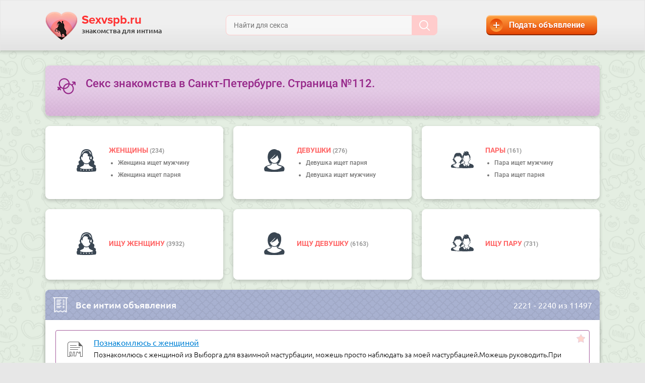

--- FILE ---
content_type: text/html; charset=UTF-8
request_url: https://sexvspb.ru/page-112
body_size: 11658
content:
<!DOCTYPE html>
<html lang="en">
  <head>
      
<!-- Google Tag Manager -->
<script>(function(w,d,s,l,i){w[l]=w[l]||[];w[l].push({'gtm.start':
new Date().getTime(),event:'gtm.js'});var f=d.getElementsByTagName(s)[0],
j=d.createElement(s),dl=l!='dataLayer'?'&l='+l:'';j.async=true;j.src=
'https://www.googletagmanager.com/gtm.js?id='+i+dl;f.parentNode.insertBefore(j,f);
})(window,document,'script','dataLayer','GTM-5KMMHN7');</script>
<!-- End Google Tag Manager -->  
      
    <meta charset="utf-8">
    <meta http-equiv="X-UA-Compatible" content="IE=edge">
    <meta name="viewport" content="width=device-width, initial-scale=1">
        <link rel="canonical" href="https://sexvspb.ru/page-112"/>
            <!-- Favicon -->
        <link rel="icon" href="/favicon.ico">
        <!--<link rel="icon" href="/favicon.ico" type="image/x-icon" />-->
        <link rel="icon" type="image/png" sizes="192x192" href="/android-chrome-192x192.png">
        
        <link rel="apple-touch-icon" sizes="180x180" href="/apple-touch-icon.png">
        <link rel="icon" type="image/png" href="/favicon-32x32.png" sizes="32x32">
        <link rel="icon" type="image/png" href="/favicon-16x16.png" sizes="16x16">
        <link rel="manifest" href="/manifest.json">
        <link rel="mask-icon" href="/safari-pinned-tab.svg" color="#d55b78">
        <meta name="msapplication-TileColor" content="#da532c">
        <meta name="msapplication-TileImage" content="/mstile-144x144.png">
        <meta name="theme-color" content="#ffffff">
        
        <!-- Favicon end -->
    
        <title>Секс знакомства в СПб: интим объявления на сайте для взрослых SexvSpb.ru - Страница №112</title>
        <meta name="description" content="Сайт знакомств для секса и встреч без обязательств в Санкт-Петербурге. ·•●♥๑ஐ♥ღ Читать частные объявления о сексе бесплатно без регистрации. ⚤ Интим знакомства для взрослых 18+. Страница №112.">
    
    <!-- Fonts & Bootstrap v3.3.6  - вынесен в  style.min.css-->
    <link href="/assets/themes/sexvspb/css/style.min.css" rel="stylesheet">
    
    
    
                    <meta name="robots" content="index, follow" />
    
    <!-- HTML5 shim and Respond.js IE8 support of HTML5 elements and media queries -->
    <!--[if lt IE 9]>
    <script src="https://oss.maxcdn.com/libs/html5shiv/3.7.0/html5shiv.js"></script>
    <script src="https://oss.maxcdn.com/libs/respond.js/1.4.2/respond.min.js"></script>
    <![endif]-->
    

    
</head>



  <body>
<!-- Google Tag Manager (noscript) -->
<noscript><iframe src="https://www.googletagmanager.com/ns.html?id=GTM-5KMMHN7"
height="0" width="0" style="display:none;visibility:hidden"></iframe></noscript>
<!-- End Google Tag Manager (noscript) -->

    <div id="bg">

            <header id="header">
        <div class="container-fluid">

            <ul>
                <li class="search-small">
                    <a class="button-search-small">
                        <img src="/assets/themes/sexvspb/img/icons/icon-search-brown.svg">
                    </a>
                </li>
                <li class="logo">
                    <a href="/">
                        <img src="/assets/themes/sexvspb/img/logo.png" id="logo">
                        <div class="title">Sexvspb.ru</div>
                        <div class="descr">знакомства для интима</div>
                    </a>
                </li>
                <li class="search">
                    <form class="form-search" method="get" action="/search">
                        <a type="button" class="close-search"><img src="/assets/themes/sexvspb/img/bttn-x.svg"></a>
                        <input type="text" class="field-search" id="fieldSearch" placeholder="Найти для секса" name="q" value="" required="true">
                        <button type="submit" class="submit-search"><img src="/assets/themes/sexvspb/img/icons/icon-search-white.svg"></button>
                    </form>
                </li>
                <li class="add-advert">
                    <a href="/adverts/create" class="button-add-advert">
                        <span class="icon"><img src="/assets/themes/sexvspb/img/plus.png"></span>
                        <span class="text">Подать объявление</span>
                    </a>
                </li>
            </ul>

        </div>
    </header>
                            <div class="sub-nav-for-mobile">
            <ul class="nav ">
                <li class="menu-part">
                    <form action="/go" method="post" target="_blank">
                        <input type="hidden" value="bongacams" name="alias" id="alias">
                        <input class="btn-menu-part" type="submit" name="q" value="Секс видеочат">
                    </form>
                </li>
                <li class="menu-part sticky">
                    <form action="/go" method="post" target="_blank">
                        <input type="hidden" value="casualclub" name="alias" id="alias">
                        <input class="btn-menu-part" type="submit" name="q" value="Секс встречи">
                    </form>
                </li>
            </ul>
        </div>
            
        <main id="main" class="">
            <div class="container-fluid">
                <div class="content">
    <div class="content-main">
        
                <div class="panel panel-info">
            <img src="/assets/themes/sexvspb/img/icons/icon-gender-symbol.svg" class="icon">
            <h1>Секс знакомства в Санкт-Петербурге. Страница №112.</h1>
                        <div class="clearfix"></div>
        </div> 
        <div class="panel-buttons">

                <div class="panel panel-button with-ul">
                    <div class="img">
                        <img src="/assets/themes/sexvspb/img/icons/icon-woman.svg" class="icon">
                    </div>
                    <div class="title"><a href="https://sexvspb.ru/zhenshchina">Женщины </a><span class="count">(234)</span></div>
                    <ul>
                        <li><a href="https://sexvspb.ru/zhenshchina/ishchet-muzhchinu">Женщина ищет мужчину</a></li>
                        <li><a href="https://sexvspb.ru/zhenshchina/ishchet-parnya">Женщина ищет парня</a></li>
                    </ul>
                </div>

                <div class="panel panel-button with-ul">
                    <div class="img">
                        <img src="/assets/themes/sexvspb/img/icons/icon-girl.svg" class="icon">
                    </div>
                    <div class="title"><a href="https://sexvspb.ru/devushka">девушки </a><span class="count">(276)</span></div>
                    <ul>
                        <li><a href="https://sexvspb.ru/devushka/ishchet-parnya">Девушка ищет парня</a></li>
                        <li><a href="https://sexvspb.ru/devushka/ishchet-muzhchinu">Девушка ищет мужчину</a></li>
                    </ul>
                </div>

                <div class="panel panel-button with-ul">
                    <div class="img">
                        <img src="/assets/themes/sexvspb/img/icons/icon-piple.svg" class="icon">
                    </div>
                    <div class="title"><a href="https://sexvspb.ru/para">пары </a><span class="count">(161)</span></div>
                    <ul>
                        <li><a href="https://sexvspb.ru/para/ishchet-muzhchinu">Пара ищет мужчину</a></li>
                        <li><a href="https://sexvspb.ru/para/ishchet-parnya">Пара ищет парня</a></li>
                    </ul>
                </div>

                <div class="panel panel-button">
                    <div class="img">
                        <img src="/assets/themes/sexvspb/img/icons/icon-woman.svg" class="icon">
                    </div>
                    <div class="title"><a href="https://sexvspb.ru/ishchu-zhenshchinu">Ищу женщину </a><span class="count">(3932)</span></div>
                </div>

                <div class="panel panel-button">
                    <div class="img">
                        <img src="/assets/themes/sexvspb/img/icons/icon-girl.svg" class="icon">
                    </div>
                    <div class="title"><a href="https://sexvspb.ru/ishchu-devushku">Ищу девушку </a><span class="count">(6163)</span></div>
                </div>

                <div class="panel panel-button">
                    <div class="img">
                        <img src="/assets/themes/sexvspb/img/icons/icon-piple.svg" class="icon">
                    </div>
                    <div class="title"><a href="https://sexvspb.ru/ishchu-paru">Ищу пару </a><span class="count">(731)</span></div>
                </div>

        </div> 
  
                <div class="panel panel-main">
            <div class="panel-header blue-header">
                <div class="img"><img src="/assets/themes/sexvspb/img/icons/icon-all.png"></div>
                <div class="panel-header-title">Все интим объявления</div>
                <div class="count-info">
                    2221                    -
                    2240                    из 
                    11497                </div>
            </div>
            <div class="panel-body panel-body-simple">
                
                    
    
    <div class="item">
        <a href="javascript:void(0)" onclick="return addFavorite(this, 'Познакомлюсь с женщиной', 'https://sexvspb.ru/ishchu-zhenshchinu/poznakomlus-s-jenshinoi-1115017.html')">
        <span class="fav"> </span></a>
        <div class="img">
            <img src="/assets/themes/sexvspb/img/icons/icon-post.png">
        </div>
        <div class="title">
            <div class="h-title"><a href="https://sexvspb.ru/ishchu-zhenshchinu/poznakomlus-s-jenshinoi-1115017.html">Познакомлюсь с женщиной</a></div>
        </div>
        <div class="descr">
            Познакомлюсь с женщиной из Выборга для взаимной мастурбации, можешь просто наблюдать за моей мастурбацией.Можешь руководить.При взаимной симпатии&#8230;            <noindex>
                <a href="https://sexvspb.ru/ishchu-zhenshchinu/poznakomlus-s-jenshinoi-1115017.html" class="more">Читать и ответить</a>
            </noindex>
        </div>
        <div class="info">
            <span class="sex-2">
                <noindex>
                    мужчина                </noindex>
            </span>
            <span class="date">
                <noindex>
                    44 года                </noindex>
            </span>
            <span class="cat">
                <noindex>
                    ищет женщину                </noindex>
            </span>
            <span class="loc">
                <noindex>
                    Россия, Санкт-Петербург                </noindex>
            </span>
        </div>
    </div>
    
    <div class="item">
        <a href="javascript:void(0)" onclick="return addFavorite(this, 'Ищу горячий секс, готова к экспериментам!', 'https://sexvspb.ru/devushka/ishchet-muzhchinu/ishu-goryachii-seks-gotova-k-eksperimentam-1114990.html')">
        <span class="fav"> </span></a>
        <div class="img">
            <img src="/assets/themes/sexvspb/img/icons/icon-post.png">
        </div>
        <div class="title">
            <div class="h-title"><a href="https://sexvspb.ru/devushka/ishchet-muzhchinu/ishu-goryachii-seks-gotova-k-eksperimentam-1114990.html">Ищу горячий секс, готова к экспериментам!</a></div>
        </div>
        <div class="descr">
            Молоденькая , горячая, готова к экспериментам! Ищу опытного мужчину для общего удовольствия на твоей территории.             <noindex>
                <a href="https://sexvspb.ru/devushka/ishchet-muzhchinu/ishu-goryachii-seks-gotova-k-eksperimentam-1114990.html" class="more">Читать и ответить</a>
            </noindex>
        </div>
        <div class="info">
            <span class="sex-1">
                <noindex>
                    девушка                </noindex>
            </span>
            <span class="date">
                <noindex>
                    23 года                </noindex>
            </span>
            <span class="cat">
                <noindex>
                    ищет мужчину                </noindex>
            </span>
            <span class="loc">
                <noindex>
                    Россия, Санкт-Петербург                </noindex>
            </span>
        </div>
    </div>
    
    <div class="item">
        <a href="javascript:void(0)" onclick="return addFavorite(this, 'Ищу женщину для секса', 'https://sexvspb.ru/ishchu-zhenshchinu/ishu-jenshinu-dlya-seksa-1114940.html')">
        <span class="fav"> </span></a>
        <div class="img">
            <img src="/assets/themes/sexvspb/img/icons/icon-post.png">
        </div>
        <div class="title">
            <div class="h-title"><a href="https://sexvspb.ru/ishchu-zhenshchinu/ishu-jenshinu-dlya-seksa-1114940.html">Ищу женщину для секса</a></div>
        </div>
        <div class="descr">
            Всем привет! Ищу женщину для секса. Я не высокий, вес 69, шатен, глаза карие. В плане секса: очень люблю оральный секс в сторону женщины, "инструмент"&#8230;            <noindex>
                <a href="https://sexvspb.ru/ishchu-zhenshchinu/ishu-jenshinu-dlya-seksa-1114940.html" class="more">Читать и ответить</a>
            </noindex>
        </div>
        <div class="info">
            <span class="sex-2">
                <noindex>
                    мужчина                </noindex>
            </span>
            <span class="date">
                <noindex>
                    35 лет                </noindex>
            </span>
            <span class="cat">
                <noindex>
                    ищет женщину                </noindex>
            </span>
            <span class="loc">
                <noindex>
                    Россия, Санкт-Петербург                </noindex>
            </span>
        </div>
    </div>
    
    <div class="item">
        <a href="javascript:void(0)" onclick="return addFavorite(this, 'Сделаю долгий куни и ани', 'https://sexvspb.ru/ishchu-devushku/sdelau-dolgii-kuni-i-ani-1114914.html')">
        <span class="fav"> </span></a>
        <div class="img">
            <img src="/assets/themes/sexvspb/img/icons/icon-post.png">
        </div>
        <div class="title">
            <div class="h-title"><a href="https://sexvspb.ru/ishchu-devushku/sdelau-dolgii-kuni-i-ani-1114914.html">Сделаю долгий куни и ани</a></div>
        </div>
        <div class="descr">
            Привет ,симпатичный, ухоженный, стройный мужчина 33 года ,обожаю секс и все что с ним связано, очень люблю доводить девушку до оргазма языком&#8230;            <noindex>
                <a href="https://sexvspb.ru/ishchu-devushku/sdelau-dolgii-kuni-i-ani-1114914.html" class="more">Читать и ответить</a>
            </noindex>
        </div>
        <div class="info">
            <span class="sex-2">
                <noindex>
                    мужчина                </noindex>
            </span>
            <span class="date">
                <noindex>
                    33 года                </noindex>
            </span>
            <span class="cat">
                <noindex>
                    ищет девушку                </noindex>
            </span>
            <span class="loc">
                <noindex>
                    Россия, Санкт-Петербург                </noindex>
            </span>
        </div>
    </div>
    
    <div class="item">
        <a href="javascript:void(0)" onclick="return addFavorite(this, 'Девственник', 'https://sexvspb.ru/ishchu-zhenshchinu/devstvennik-1114900.html')">
        <span class="fav"> </span></a>
        <div class="img">
            <img src="/assets/themes/sexvspb/img/icons/icon-post.png">
        </div>
        <div class="title">
            <div class="h-title"><a href="https://sexvspb.ru/ishchu-zhenshchinu/devstvennik-1114900.html">Девственник</a></div>
        </div>
        <div class="descr">
            Недавно исполнилось 18,с девушками не везет,решил пойти на такой шаг. о сексе представление имею,но как и что делать не знаю.стеснительный но&#8230;            <noindex>
                <a href="https://sexvspb.ru/ishchu-zhenshchinu/devstvennik-1114900.html" class="more">Читать и ответить</a>
            </noindex>
        </div>
        <div class="info">
            <span class="sex-0">
                <noindex>
                    парень                </noindex>
            </span>
            <span class="date">
                <noindex>
                    18 лет                </noindex>
            </span>
            <span class="cat">
                <noindex>
                    ищет женщину                </noindex>
            </span>
            <span class="loc">
                <noindex>
                    Россия, Санкт-Петербург                </noindex>
            </span>
        </div>
    </div>
    
    <div class="item">
        <a href="javascript:void(0)" onclick="return addFavorite(this, 'Познакомлюсь с женщиной ', 'https://sexvspb.ru/ishchu-zhenshchinu/poznakomlyus-s-zhenshchinoy-1114892.html')">
        <span class="fav"> </span></a>
        <div class="img">
            <img src="/assets/themes/sexvspb/img/icons/icon-post.png">
        </div>
        <div class="title">
            <div class="h-title"><a href="https://sexvspb.ru/ishchu-zhenshchinu/poznakomlyus-s-zhenshchinoy-1114892.html">Познакомлюсь с женщиной </a></div>
        </div>
        <div class="descr">
            Адекватные парень 30лет познакомлюсь с женщиной центр , пишите             <noindex>
                <a href="https://sexvspb.ru/ishchu-zhenshchinu/poznakomlyus-s-zhenshchinoy-1114892.html" class="more">Читать и ответить</a>
            </noindex>
        </div>
        <div class="info">
            <span class="sex-0">
                <noindex>
                    парень                </noindex>
            </span>
            <span class="date">
                <noindex>
                    30 лет                </noindex>
            </span>
            <span class="cat">
                <noindex>
                    ищет женщину                </noindex>
            </span>
            <span class="loc">
                <noindex>
                    Россия, Санкт-Петербург                </noindex>
            </span>
        </div>
    </div>
    
    <div class="item">
        <a href="javascript:void(0)" onclick="return addFavorite(this, 'Ищу любовницу', 'https://sexvspb.ru/ishchu-devushku/ishu-lubovnicu-1114886.html')">
        <span class="fav"> </span></a>
        <div class="img">
            <img src="/assets/themes/sexvspb/img/icons/icon-post.png">
        </div>
        <div class="title">
            <div class="h-title"><a href="https://sexvspb.ru/ishchu-devushku/ishu-lubovnicu-1114886.html">Ищу любовницу</a></div>
        </div>
        <div class="descr">
            Привет. Красавчик, военный, Русский. Ищу любовницу. Рост вес возраст не важно. В Питере в командировке на пол года. Не упустите шанс познакомиться&#8230;            <noindex>
                <a href="https://sexvspb.ru/ishchu-devushku/ishu-lubovnicu-1114886.html" class="more">Читать и ответить</a>
            </noindex>
        </div>
        <div class="info">
            <span class="sex-0">
                <noindex>
                    парень                </noindex>
            </span>
            <span class="date">
                <noindex>
                    39 лет                </noindex>
            </span>
            <span class="cat">
                <noindex>
                    ищет девушку                </noindex>
            </span>
            <span class="loc">
                <noindex>
                    Россия, Санкт-Петербург                </noindex>
            </span>
        </div>
    </div>
    
    <div class="item">
        <a href="javascript:void(0)" onclick="return addFavorite(this, 'Ищу для быстрых встреч, можно на постоянную', 'https://sexvspb.ru/ishchu-devushku/ishu-dlya-bystryh-vstrech-mojno-na-postoyanuu-1114885.html')">
        <span class="fav"> </span></a>
        <div class="img">
            <img src="/assets/themes/sexvspb/img/icons/icon-post.png">
        </div>
        <div class="title">
            <div class="h-title"><a href="https://sexvspb.ru/ishchu-devushku/ishu-dlya-bystryh-vstrech-mojno-na-postoyanuu-1114885.html">Ищу для быстрых встреч, можно на постоянную</a></div>
        </div>
        <div class="descr">
            Ищу девушку для быстрых встреч, свободен
            <noindex>
                <a href="https://sexvspb.ru/ishchu-devushku/ishu-dlya-bystryh-vstrech-mojno-na-postoyanuu-1114885.html" class="more">Читать и ответить</a>
            </noindex>
        </div>
        <div class="info">
            <span class="sex-0">
                <noindex>
                    парень                </noindex>
            </span>
            <span class="date">
                <noindex>
                    19 лет                </noindex>
            </span>
            <span class="cat">
                <noindex>
                    ищет девушку                </noindex>
            </span>
            <span class="loc">
                <noindex>
                    Россия, Санкт-Петербург                </noindex>
            </span>
        </div>
    </div>
    
    <div class="item">
        <a href="javascript:void(0)" onclick="return addFavorite(this, 'Ищу девушку/женщину в Питере', 'https://sexvspb.ru/ishchu-devushku/ishchu-devushku-zhenshchinu-v-pitere-1114875.html')">
        <span class="fav"> </span></a>
        <div class="img">
            <img src="/assets/themes/sexvspb/img/icons/icon-post.png">
        </div>
        <div class="title">
            <div class="h-title"><a href="https://sexvspb.ru/ishchu-devushku/ishchu-devushku-zhenshchinu-v-pitere-1114875.html">Ищу девушку/женщину в Питере</a></div>
        </div>
        <div class="descr">
            Всем привет ! Я в Питере по работе на небольшие количество времени. Хочу занять свой вечер аппетитной девушкой/женщиной. О себе общительный&#8230;            <noindex>
                <a href="https://sexvspb.ru/ishchu-devushku/ishchu-devushku-zhenshchinu-v-pitere-1114875.html" class="more">Читать и ответить</a>
            </noindex>
        </div>
        <div class="info">
            <span class="sex-0">
                <noindex>
                    парень                </noindex>
            </span>
            <span class="date">
                <noindex>
                    29 лет                </noindex>
            </span>
            <span class="cat">
                <noindex>
                    ищет девушку                </noindex>
            </span>
            <span class="loc">
                <noindex>
                    Россия, Санкт-Петербург                </noindex>
            </span>
        </div>
    </div>
    
    <div class="item">
        <a href="javascript:void(0)" onclick="return addFavorite(this, '29. Малоопытный парень, ищет женщину старше меня', 'https://sexvspb.ru/ishchu-zhenshchinu/29-maloopytnyi-parenishet-jenshinu-starshe-menya-1114869.html')">
        <span class="fav"> </span></a>
        <div class="img">
            <img src="/assets/themes/sexvspb/img/icons/icon-post.png">
        </div>
        <div class="title">
            <div class="h-title"><a href="https://sexvspb.ru/ishchu-zhenshchinu/29-maloopytnyi-parenishet-jenshinu-starshe-menya-1114869.html">29. Малоопытный парень, ищет женщину старше меня</a></div>
        </div>
        <div class="descr">
            Русский, полный, 29 лет. Ищу даму старше себя, которая голодная до секса или просто безумно трахается. Аж голова кружится, когда представляю,&#8230;            <noindex>
                <a href="https://sexvspb.ru/ishchu-zhenshchinu/29-maloopytnyi-parenishet-jenshinu-starshe-menya-1114869.html" class="more">Читать и ответить</a>
            </noindex>
        </div>
        <div class="info">
            <span class="sex-0">
                <noindex>
                    парень                </noindex>
            </span>
            <span class="date">
                <noindex>
                    29 лет                </noindex>
            </span>
            <span class="cat">
                <noindex>
                    ищет женщину                </noindex>
            </span>
            <span class="loc">
                <noindex>
                    Россия, Санкт-Петербург                </noindex>
            </span>
        </div>
    </div>
    
    <div class="item">
        <a href="javascript:void(0)" onclick="return addFavorite(this, 'Девушку с натуральной растительностью.', 'https://sexvspb.ru/ishchu-devushku/devushku-s-naturalnoi-rastitelnostu-1114847.html')">
        <span class="fav"> </span></a>
        <div class="img">
            <img src="/assets/themes/sexvspb/img/icons/icon-post.png">
        </div>
        <div class="title">
            <div class="h-title"><a href="https://sexvspb.ru/ishchu-devushku/devushku-s-naturalnoi-rastitelnostu-1114847.html">Девушку с натуральной растительностью.</a></div>
        </div>
        <div class="descr">
            Симпатичный мужчина, адекватный, нежный. В поиске девушки, которая не бреет. Возбуждают волосатые киски, попки и даже ножки. С меня возможна&#8230;            <noindex>
                <a href="https://sexvspb.ru/ishchu-devushku/devushku-s-naturalnoi-rastitelnostu-1114847.html" class="more">Читать и ответить</a>
            </noindex>
        </div>
        <div class="info">
            <span class="sex-2">
                <noindex>
                    мужчина                </noindex>
            </span>
            <span class="date">
                <noindex>
                    34 года                </noindex>
            </span>
            <span class="cat">
                <noindex>
                    ищет девушку                </noindex>
            </span>
            <span class="loc">
                <noindex>
                    Россия, Санкт-Петербург                </noindex>
            </span>
        </div>
    </div>
    
    <div class="item">
        <a href="javascript:void(0)" onclick="return addFavorite(this, 'Встречусь для минета', 'https://sexvspb.ru/ishchu-devushku/vstrechus-dlya-mineta-1114842.html')">
        <span class="fav"> </span></a>
        <div class="img">
            <img src="/assets/themes/sexvspb/img/icons/icon-post.png">
        </div>
        <div class="title">
            <div class="h-title"><a href="https://sexvspb.ru/ishchu-devushku/vstrechus-dlya-mineta-1114842.html">Встречусь для минета</a></div>
        </div>
        <div class="descr">
            Хочу встретиться с девушкой, для минета в общественном месте или на нейтральной территории. Все детали готов обсудить при переписке) Я симпатичный,&#8230;            <noindex>
                <a href="https://sexvspb.ru/ishchu-devushku/vstrechus-dlya-mineta-1114842.html" class="more">Читать и ответить</a>
            </noindex>
        </div>
        <div class="info">
            <span class="sex-0">
                <noindex>
                    парень                </noindex>
            </span>
            <span class="date">
                <noindex>
                    30 лет                </noindex>
            </span>
            <span class="cat">
                <noindex>
                    ищет девушку                </noindex>
            </span>
            <span class="loc">
                <noindex>
                    Россия, Санкт-Петербург                </noindex>
            </span>
        </div>
    </div>
    
    <div class="item">
        <a href="javascript:void(0)" onclick="return addFavorite(this, 'Ищу неженатую девушку/женщину для приятных встреч.', 'https://sexvspb.ru/ishchu-devushku/ishu-nejenatuu-devushkujenshinu-dlya-priyatnyh-vstrech-1114833.html')">
        <span class="fav"> </span></a>
        <div class="img">
            <img src="/assets/themes/sexvspb/img/icons/icon-post.png">
        </div>
        <div class="title">
            <div class="h-title"><a href="https://sexvspb.ru/ishchu-devushku/ishu-nejenatuu-devushkujenshinu-dlya-priyatnyh-vstrech-1114833.html">Ищу неженатую девушку/женщину для приятных встреч.</a></div>
        </div>
        <div class="descr">
            Ищу неженатую девушку/женщину для приятных встреч. Русский, с бородкой и небольшим пузцом :) Нравится, когда ты в чулочках. 183/95            <noindex>
                <a href="https://sexvspb.ru/ishchu-devushku/ishu-nejenatuu-devushkujenshinu-dlya-priyatnyh-vstrech-1114833.html" class="more">Читать и ответить</a>
            </noindex>
        </div>
        <div class="info">
            <span class="sex-2">
                <noindex>
                    мужчина                </noindex>
            </span>
            <span class="date">
                <noindex>
                    37 лет                </noindex>
            </span>
            <span class="cat">
                <noindex>
                    ищет девушку                </noindex>
            </span>
            <span class="loc">
                <noindex>
                    Россия, Санкт-Петербург                </noindex>
            </span>
        </div>
    </div>
    
    <div class="item">
        <a href="javascript:void(0)" onclick="return addFavorite(this, 'Для любительниц фистинга', 'https://sexvspb.ru/ishchu-devushku/dlya-lubitelnic-fistinga-1114808.html')">
        <span class="fav"> </span></a>
        <div class="img">
            <img src="/assets/themes/sexvspb/img/icons/icon-post.png">
        </div>
        <div class="title">
            <div class="h-title"><a href="https://sexvspb.ru/ishchu-devushku/dlya-lubitelnic-fistinga-1114808.html">Для любительниц фистинга</a></div>
        </div>
        <div class="descr">
            Ищу женщину, девушку, которая практикует, любит анальный, вагинальный фистинг, либо хочет попробовать, либо научит всем премудростям. Сам новичок&#8230;            <noindex>
                <a href="https://sexvspb.ru/ishchu-devushku/dlya-lubitelnic-fistinga-1114808.html" class="more">Читать и ответить</a>
            </noindex>
        </div>
        <div class="info">
            <span class="sex-2">
                <noindex>
                    мужчина                </noindex>
            </span>
            <span class="date">
                <noindex>
                    40 лет                </noindex>
            </span>
            <span class="cat">
                <noindex>
                    ищет девушку                </noindex>
            </span>
            <span class="loc">
                <noindex>
                    Россия, Санкт-Петербург                </noindex>
            </span>
        </div>
    </div>
    
    <div class="item">
        <a href="javascript:void(0)" onclick="return addFavorite(this, 'Молодой приятной внешности парень 24 года ищет девушку или женщину от 18 до 50  для секса без', 'https://sexvspb.ru/ishchu-devushku/molodoi-priyatnoi-vneshnosti-paren-24-goda-ishet-devushku-ili-jenshinu-ot-18-do-50-dlya-seksa-bez-1114807.html')">
        <span class="fav"> </span></a>
        <div class="img">
            <img src="/assets/themes/sexvspb/img/icons/icon-post.png">
        </div>
        <div class="title">
            <div class="h-title"><a href="https://sexvspb.ru/ishchu-devushku/molodoi-priyatnoi-vneshnosti-paren-24-goda-ishet-devushku-ili-jenshinu-ot-18-do-50-dlya-seksa-bez-1114807.html">Молодой приятной внешности парень 24 года ищет девушку или женщину от 18 до 50 для&#8230;</a></div>
        </div>
        <div class="descr">
            Ищу девушку или женщину старше себя для жаркого секса, мой рост 185, приятной внешности, крупного телосложения, выносливый в постели, могу держаться&#8230;            <noindex>
                <a href="https://sexvspb.ru/ishchu-devushku/molodoi-priyatnoi-vneshnosti-paren-24-goda-ishet-devushku-ili-jenshinu-ot-18-do-50-dlya-seksa-bez-1114807.html" class="more">Читать и ответить</a>
            </noindex>
        </div>
        <div class="info">
            <span class="sex-0">
                <noindex>
                    парень                </noindex>
            </span>
            <span class="date">
                <noindex>
                    24 года                </noindex>
            </span>
            <span class="cat">
                <noindex>
                    ищет девушку                </noindex>
            </span>
            <span class="loc">
                <noindex>
                    Россия, Санкт-Петербург                </noindex>
            </span>
        </div>
    </div>
    
    <div class="item">
        <a href="javascript:void(0)" onclick="return addFavorite(this, 'Ищу даму пышных форм', 'https://sexvspb.ru/ishchu-devushku/ishu-damu-pyshnyh-form-1114806.html')">
        <span class="fav"> </span></a>
        <div class="img">
            <img src="/assets/themes/sexvspb/img/icons/icon-post.png">
        </div>
        <div class="title">
            <div class="h-title"><a href="https://sexvspb.ru/ishchu-devushku/ishu-damu-pyshnyh-form-1114806.html">Ищу даму пышных форм</a></div>
        </div>
        <div class="descr">
            Ищу даму пышных форм, оказывается это проблема,  большая грудь обязательно, мне 33 185/95, организация с меня, все конфиденциально            <noindex>
                <a href="https://sexvspb.ru/ishchu-devushku/ishu-damu-pyshnyh-form-1114806.html" class="more">Читать и ответить</a>
            </noindex>
        </div>
        <div class="info">
            <span class="sex-2">
                <noindex>
                    мужчина                </noindex>
            </span>
            <span class="date">
                <noindex>
                    33 года                </noindex>
            </span>
            <span class="cat">
                <noindex>
                    ищет девушку                </noindex>
            </span>
            <span class="loc">
                <noindex>
                    Россия, Санкт-Петербург                </noindex>
            </span>
        </div>
    </div>
    
    <div class="item">
        <a href="javascript:void(0)" onclick="return addFavorite(this, 'Секс без обязательств', 'https://sexvspb.ru/ishchu-devushku/seks-bez-obyazatelstv-1114804.html')">
        <span class="fav"> </span></a>
        <div class="img">
            <img src="/assets/themes/sexvspb/img/icons/icon-post.png">
        </div>
        <div class="title">
            <div class="h-title"><a href="https://sexvspb.ru/ishchu-devushku/seks-bez-obyazatelstv-1114804.html">Секс без обязательств</a></div>
        </div>
        <div class="descr">
            Всём привет, ищу девушку/женщину для секса в СПб 18-50 лет, обо мне: рост 172, вес 64, член 17/4, пишите, очень жду)))            <noindex>
                <a href="https://sexvspb.ru/ishchu-devushku/seks-bez-obyazatelstv-1114804.html" class="more">Читать и ответить</a>
            </noindex>
        </div>
        <div class="info">
            <span class="sex-0">
                <noindex>
                    парень                </noindex>
            </span>
            <span class="date">
                <noindex>
                    28 лет                </noindex>
            </span>
            <span class="cat">
                <noindex>
                    ищет девушку                </noindex>
            </span>
            <span class="loc">
                <noindex>
                    Россия, Санкт-Петербург                </noindex>
            </span>
        </div>
    </div>
    
    <div class="item">
        <a href="javascript:void(0)" onclick="return addFavorite(this, 'Любовница...', 'https://sexvspb.ru/ishchu-devushku/lubovnica-1114775.html')">
        <span class="fav"> </span></a>
        <div class="img">
            <img src="/assets/themes/sexvspb/img/icons/icon-post.png">
        </div>
        <div class="title">
            <div class="h-title"><a href="https://sexvspb.ru/ishchu-devushku/lubovnica-1114775.html">Любовница...</a></div>
        </div>
        <div class="descr">
            Ищу замужнюю девушку из СПб для встреч с приятным окончанием ). Ты стройная ,любишь л/с ,конфиденциально ,без вмешательства в семейную жизнь&#8230;            <noindex>
                <a href="https://sexvspb.ru/ishchu-devushku/lubovnica-1114775.html" class="more">Читать и ответить</a>
            </noindex>
        </div>
        <div class="info">
            <span class="sex-0">
                <noindex>
                    парень                </noindex>
            </span>
            <span class="date">
                <noindex>
                    35 лет                </noindex>
            </span>
            <span class="cat">
                <noindex>
                    ищет девушку                </noindex>
            </span>
            <span class="loc">
                <noindex>
                    Россия, Санкт-Петербург                </noindex>
            </span>
        </div>
    </div>
    
    <div class="item">
        <a href="javascript:void(0)" onclick="return addFavorite(this, 'Куни секс, Питер просвет', 'https://sexvspb.ru/ishchu-devushku/kuni-seks-piter-prosvet-1114769.html')">
        <span class="fav"> </span></a>
        <div class="img">
            <img src="/assets/themes/sexvspb/img/icons/icon-post.png">
        </div>
        <div class="title">
            <div class="h-title"><a href="https://sexvspb.ru/ishchu-devushku/kuni-seks-piter-prosvet-1114769.html">Куни секс, Питер просвет</a></div>
        </div>
        <div class="descr">
            Вылижу красивую девушку полностью с удовольствием, просвет, пишите, мне 24, как то таким            <noindex>
                <a href="https://sexvspb.ru/ishchu-devushku/kuni-seks-piter-prosvet-1114769.html" class="more">Читать и ответить</a>
            </noindex>
        </div>
        <div class="info">
            <span class="sex-0">
                <noindex>
                    парень                </noindex>
            </span>
            <span class="date">
                <noindex>
                    24 года                </noindex>
            </span>
            <span class="cat">
                <noindex>
                    ищет девушку                </noindex>
            </span>
            <span class="loc">
                <noindex>
                    Россия, Санкт-Петербург                </noindex>
            </span>
        </div>
    </div>
    
    <div class="item">
        <a href="javascript:void(0)" onclick="return addFavorite(this, 'Ласка для девушки', 'https://sexvspb.ru/ishchu-devushku/laska-dlya-devushki-1114750.html')">
        <span class="fav"> </span></a>
        <div class="img">
            <img src="/assets/themes/sexvspb/img/icons/icon-post.png">
        </div>
        <div class="title">
            <div class="h-title"><a href="https://sexvspb.ru/ishchu-devushku/laska-dlya-devushki-1114750.html">Ласка для девушки</a></div>
        </div>
        <div class="descr">
            В поиске реальной девушки для её ласки. Куни. Взаимность не требуется, по желанию. Без коммерции, вирта и не нужной шелухи. Ради удовольствия.&#8230;            <noindex>
                <a href="https://sexvspb.ru/ishchu-devushku/laska-dlya-devushki-1114750.html" class="more">Читать и ответить</a>
            </noindex>
        </div>
        <div class="info">
            <span class="sex-2">
                <noindex>
                    мужчина                </noindex>
            </span>
            <span class="date">
                <noindex>
                    42 года                </noindex>
            </span>
            <span class="cat">
                <noindex>
                    ищет девушку                </noindex>
            </span>
            <span class="loc">
                <noindex>
                    Россия, Санкт-Петербург                </noindex>
            </span>
        </div>
    </div>
    
    
<div class="panel-pagination">
    <ul class="pagination">

                <li class="prev-page">
            <a href="https://sexvspb.ru/page-111"><span class="glyphicon glyphicon-chevron-left"></span></a>
        </li>
        
                <li >
            <a href="https://sexvspb.ru">1</a>
        </li>
        <li >
            <a href="https://sexvspb.ru/page-2">2</a>
        </li>
        <li  class="active">
            <a class="show-all-pages" href="javascript:void(0)">...</a>
        </li>
        <li >
            <a href="https://sexvspb.ru/page-574">574</a>
        </li>
        <li >
            <a href="https://sexvspb.ru/page-575">575</a>
        </li>
        
                <li class="next-page">
            <a href="https://sexvspb.ru/page-113"><span class="glyphicon glyphicon-chevron-right"></span></a>
        </li>
        
    </ul>
         <div class="popover">
        <div class="custom-scroll">
            <ul class="pages" >
                                <li ><a tabindex="-1" href="https://sexvspb.ru/page-3">3</a></li>
                                <li ><a tabindex="-1" href="https://sexvspb.ru/page-4">4</a></li>
                                <li ><a tabindex="-1" href="https://sexvspb.ru/page-5">5</a></li>
                                <li ><a tabindex="-1" href="https://sexvspb.ru/page-6">6</a></li>
                                <li ><a tabindex="-1" href="https://sexvspb.ru/page-7">7</a></li>
                                <li ><a tabindex="-1" href="https://sexvspb.ru/page-8">8</a></li>
                                <li ><a tabindex="-1" href="https://sexvspb.ru/page-9">9</a></li>
                                <li ><a tabindex="-1" href="https://sexvspb.ru/page-10">10</a></li>
                                <li ><a tabindex="-1" href="https://sexvspb.ru/page-11">11</a></li>
                                <li ><a tabindex="-1" href="https://sexvspb.ru/page-12">12</a></li>
                                <li ><a tabindex="-1" href="https://sexvspb.ru/page-13">13</a></li>
                                <li ><a tabindex="-1" href="https://sexvspb.ru/page-14">14</a></li>
                                <li ><a tabindex="-1" href="https://sexvspb.ru/page-15">15</a></li>
                                <li ><a tabindex="-1" href="https://sexvspb.ru/page-16">16</a></li>
                                <li ><a tabindex="-1" href="https://sexvspb.ru/page-17">17</a></li>
                                <li ><a tabindex="-1" href="https://sexvspb.ru/page-18">18</a></li>
                                <li ><a tabindex="-1" href="https://sexvspb.ru/page-19">19</a></li>
                                <li ><a tabindex="-1" href="https://sexvspb.ru/page-20">20</a></li>
                                <li ><a tabindex="-1" href="https://sexvspb.ru/page-21">21</a></li>
                                <li ><a tabindex="-1" href="https://sexvspb.ru/page-22">22</a></li>
                                <li ><a tabindex="-1" href="https://sexvspb.ru/page-23">23</a></li>
                                <li ><a tabindex="-1" href="https://sexvspb.ru/page-24">24</a></li>
                                <li ><a tabindex="-1" href="https://sexvspb.ru/page-25">25</a></li>
                                <li ><a tabindex="-1" href="https://sexvspb.ru/page-26">26</a></li>
                                <li ><a tabindex="-1" href="https://sexvspb.ru/page-27">27</a></li>
                                <li ><a tabindex="-1" href="https://sexvspb.ru/page-28">28</a></li>
                                <li ><a tabindex="-1" href="https://sexvspb.ru/page-29">29</a></li>
                                <li ><a tabindex="-1" href="https://sexvspb.ru/page-30">30</a></li>
                                <li ><a tabindex="-1" href="https://sexvspb.ru/page-31">31</a></li>
                                <li ><a tabindex="-1" href="https://sexvspb.ru/page-32">32</a></li>
                                <li ><a tabindex="-1" href="https://sexvspb.ru/page-33">33</a></li>
                                <li ><a tabindex="-1" href="https://sexvspb.ru/page-34">34</a></li>
                                <li ><a tabindex="-1" href="https://sexvspb.ru/page-35">35</a></li>
                                <li ><a tabindex="-1" href="https://sexvspb.ru/page-36">36</a></li>
                                <li ><a tabindex="-1" href="https://sexvspb.ru/page-37">37</a></li>
                                <li ><a tabindex="-1" href="https://sexvspb.ru/page-38">38</a></li>
                                <li ><a tabindex="-1" href="https://sexvspb.ru/page-39">39</a></li>
                                <li ><a tabindex="-1" href="https://sexvspb.ru/page-40">40</a></li>
                                <li ><a tabindex="-1" href="https://sexvspb.ru/page-41">41</a></li>
                                <li ><a tabindex="-1" href="https://sexvspb.ru/page-42">42</a></li>
                                <li ><a tabindex="-1" href="https://sexvspb.ru/page-43">43</a></li>
                                <li ><a tabindex="-1" href="https://sexvspb.ru/page-44">44</a></li>
                                <li ><a tabindex="-1" href="https://sexvspb.ru/page-45">45</a></li>
                                <li ><a tabindex="-1" href="https://sexvspb.ru/page-46">46</a></li>
                                <li ><a tabindex="-1" href="https://sexvspb.ru/page-47">47</a></li>
                                <li ><a tabindex="-1" href="https://sexvspb.ru/page-48">48</a></li>
                                <li ><a tabindex="-1" href="https://sexvspb.ru/page-49">49</a></li>
                                <li ><a tabindex="-1" href="https://sexvspb.ru/page-50">50</a></li>
                                <li ><a tabindex="-1" href="https://sexvspb.ru/page-51">51</a></li>
                                <li ><a tabindex="-1" href="https://sexvspb.ru/page-52">52</a></li>
                                <li ><a tabindex="-1" href="https://sexvspb.ru/page-53">53</a></li>
                                <li ><a tabindex="-1" href="https://sexvspb.ru/page-54">54</a></li>
                                <li ><a tabindex="-1" href="https://sexvspb.ru/page-55">55</a></li>
                                <li ><a tabindex="-1" href="https://sexvspb.ru/page-56">56</a></li>
                                <li ><a tabindex="-1" href="https://sexvspb.ru/page-57">57</a></li>
                                <li ><a tabindex="-1" href="https://sexvspb.ru/page-58">58</a></li>
                                <li ><a tabindex="-1" href="https://sexvspb.ru/page-59">59</a></li>
                                <li ><a tabindex="-1" href="https://sexvspb.ru/page-60">60</a></li>
                                <li ><a tabindex="-1" href="https://sexvspb.ru/page-61">61</a></li>
                                <li ><a tabindex="-1" href="https://sexvspb.ru/page-62">62</a></li>
                                <li ><a tabindex="-1" href="https://sexvspb.ru/page-63">63</a></li>
                                <li ><a tabindex="-1" href="https://sexvspb.ru/page-64">64</a></li>
                                <li ><a tabindex="-1" href="https://sexvspb.ru/page-65">65</a></li>
                                <li ><a tabindex="-1" href="https://sexvspb.ru/page-66">66</a></li>
                                <li ><a tabindex="-1" href="https://sexvspb.ru/page-67">67</a></li>
                                <li ><a tabindex="-1" href="https://sexvspb.ru/page-68">68</a></li>
                                <li ><a tabindex="-1" href="https://sexvspb.ru/page-69">69</a></li>
                                <li ><a tabindex="-1" href="https://sexvspb.ru/page-70">70</a></li>
                                <li ><a tabindex="-1" href="https://sexvspb.ru/page-71">71</a></li>
                                <li ><a tabindex="-1" href="https://sexvspb.ru/page-72">72</a></li>
                                <li ><a tabindex="-1" href="https://sexvspb.ru/page-73">73</a></li>
                                <li ><a tabindex="-1" href="https://sexvspb.ru/page-74">74</a></li>
                                <li ><a tabindex="-1" href="https://sexvspb.ru/page-75">75</a></li>
                                <li ><a tabindex="-1" href="https://sexvspb.ru/page-76">76</a></li>
                                <li ><a tabindex="-1" href="https://sexvspb.ru/page-77">77</a></li>
                                <li ><a tabindex="-1" href="https://sexvspb.ru/page-78">78</a></li>
                                <li ><a tabindex="-1" href="https://sexvspb.ru/page-79">79</a></li>
                                <li ><a tabindex="-1" href="https://sexvspb.ru/page-80">80</a></li>
                                <li ><a tabindex="-1" href="https://sexvspb.ru/page-81">81</a></li>
                                <li ><a tabindex="-1" href="https://sexvspb.ru/page-82">82</a></li>
                                <li ><a tabindex="-1" href="https://sexvspb.ru/page-83">83</a></li>
                                <li ><a tabindex="-1" href="https://sexvspb.ru/page-84">84</a></li>
                                <li ><a tabindex="-1" href="https://sexvspb.ru/page-85">85</a></li>
                                <li ><a tabindex="-1" href="https://sexvspb.ru/page-86">86</a></li>
                                <li ><a tabindex="-1" href="https://sexvspb.ru/page-87">87</a></li>
                                <li ><a tabindex="-1" href="https://sexvspb.ru/page-88">88</a></li>
                                <li ><a tabindex="-1" href="https://sexvspb.ru/page-89">89</a></li>
                                <li ><a tabindex="-1" href="https://sexvspb.ru/page-90">90</a></li>
                                <li ><a tabindex="-1" href="https://sexvspb.ru/page-91">91</a></li>
                                <li ><a tabindex="-1" href="https://sexvspb.ru/page-92">92</a></li>
                                <li ><a tabindex="-1" href="https://sexvspb.ru/page-93">93</a></li>
                                <li ><a tabindex="-1" href="https://sexvspb.ru/page-94">94</a></li>
                                <li ><a tabindex="-1" href="https://sexvspb.ru/page-95">95</a></li>
                                <li ><a tabindex="-1" href="https://sexvspb.ru/page-96">96</a></li>
                                <li ><a tabindex="-1" href="https://sexvspb.ru/page-97">97</a></li>
                                <li ><a tabindex="-1" href="https://sexvspb.ru/page-98">98</a></li>
                                <li ><a tabindex="-1" href="https://sexvspb.ru/page-99">99</a></li>
                                <li ><a tabindex="-1" href="https://sexvspb.ru/page-100">100</a></li>
                                <li ><a tabindex="-1" href="https://sexvspb.ru/page-101">101</a></li>
                                <li ><a tabindex="-1" href="https://sexvspb.ru/page-102">102</a></li>
                                <li ><a tabindex="-1" href="https://sexvspb.ru/page-103">103</a></li>
                                <li ><a tabindex="-1" href="https://sexvspb.ru/page-104">104</a></li>
                                <li ><a tabindex="-1" href="https://sexvspb.ru/page-105">105</a></li>
                                <li ><a tabindex="-1" href="https://sexvspb.ru/page-106">106</a></li>
                                <li ><a tabindex="-1" href="https://sexvspb.ru/page-107">107</a></li>
                                <li ><a tabindex="-1" href="https://sexvspb.ru/page-108">108</a></li>
                                <li ><a tabindex="-1" href="https://sexvspb.ru/page-109">109</a></li>
                                <li ><a tabindex="-1" href="https://sexvspb.ru/page-110">110</a></li>
                                <li ><a tabindex="-1" href="https://sexvspb.ru/page-111">111</a></li>
                                <li  class="active"><a tabindex="-1" href="https://sexvspb.ru/page-112">112</a></li>
                                <li ><a tabindex="-1" href="https://sexvspb.ru/page-113">113</a></li>
                                <li ><a tabindex="-1" href="https://sexvspb.ru/page-114">114</a></li>
                                <li ><a tabindex="-1" href="https://sexvspb.ru/page-115">115</a></li>
                                <li ><a tabindex="-1" href="https://sexvspb.ru/page-116">116</a></li>
                                <li ><a tabindex="-1" href="https://sexvspb.ru/page-117">117</a></li>
                                <li ><a tabindex="-1" href="https://sexvspb.ru/page-118">118</a></li>
                                <li ><a tabindex="-1" href="https://sexvspb.ru/page-119">119</a></li>
                                <li ><a tabindex="-1" href="https://sexvspb.ru/page-120">120</a></li>
                                <li ><a tabindex="-1" href="https://sexvspb.ru/page-121">121</a></li>
                                <li ><a tabindex="-1" href="https://sexvspb.ru/page-122">122</a></li>
                                <li ><a tabindex="-1" href="https://sexvspb.ru/page-123">123</a></li>
                                <li ><a tabindex="-1" href="https://sexvspb.ru/page-124">124</a></li>
                                <li ><a tabindex="-1" href="https://sexvspb.ru/page-125">125</a></li>
                                <li ><a tabindex="-1" href="https://sexvspb.ru/page-126">126</a></li>
                                <li ><a tabindex="-1" href="https://sexvspb.ru/page-127">127</a></li>
                                <li ><a tabindex="-1" href="https://sexvspb.ru/page-128">128</a></li>
                                <li ><a tabindex="-1" href="https://sexvspb.ru/page-129">129</a></li>
                                <li ><a tabindex="-1" href="https://sexvspb.ru/page-130">130</a></li>
                                <li ><a tabindex="-1" href="https://sexvspb.ru/page-131">131</a></li>
                                <li ><a tabindex="-1" href="https://sexvspb.ru/page-132">132</a></li>
                                <li ><a tabindex="-1" href="https://sexvspb.ru/page-133">133</a></li>
                                <li ><a tabindex="-1" href="https://sexvspb.ru/page-134">134</a></li>
                                <li ><a tabindex="-1" href="https://sexvspb.ru/page-135">135</a></li>
                                <li ><a tabindex="-1" href="https://sexvspb.ru/page-136">136</a></li>
                                <li ><a tabindex="-1" href="https://sexvspb.ru/page-137">137</a></li>
                                <li ><a tabindex="-1" href="https://sexvspb.ru/page-138">138</a></li>
                                <li ><a tabindex="-1" href="https://sexvspb.ru/page-139">139</a></li>
                                <li ><a tabindex="-1" href="https://sexvspb.ru/page-140">140</a></li>
                                <li ><a tabindex="-1" href="https://sexvspb.ru/page-141">141</a></li>
                                <li ><a tabindex="-1" href="https://sexvspb.ru/page-142">142</a></li>
                                <li ><a tabindex="-1" href="https://sexvspb.ru/page-143">143</a></li>
                                <li ><a tabindex="-1" href="https://sexvspb.ru/page-144">144</a></li>
                                <li ><a tabindex="-1" href="https://sexvspb.ru/page-145">145</a></li>
                                <li ><a tabindex="-1" href="https://sexvspb.ru/page-146">146</a></li>
                                <li ><a tabindex="-1" href="https://sexvspb.ru/page-147">147</a></li>
                                <li ><a tabindex="-1" href="https://sexvspb.ru/page-148">148</a></li>
                                <li ><a tabindex="-1" href="https://sexvspb.ru/page-149">149</a></li>
                                <li ><a tabindex="-1" href="https://sexvspb.ru/page-150">150</a></li>
                                <li ><a tabindex="-1" href="https://sexvspb.ru/page-151">151</a></li>
                                <li ><a tabindex="-1" href="https://sexvspb.ru/page-152">152</a></li>
                                <li ><a tabindex="-1" href="https://sexvspb.ru/page-153">153</a></li>
                                <li ><a tabindex="-1" href="https://sexvspb.ru/page-154">154</a></li>
                                <li ><a tabindex="-1" href="https://sexvspb.ru/page-155">155</a></li>
                                <li ><a tabindex="-1" href="https://sexvspb.ru/page-156">156</a></li>
                                <li ><a tabindex="-1" href="https://sexvspb.ru/page-157">157</a></li>
                                <li ><a tabindex="-1" href="https://sexvspb.ru/page-158">158</a></li>
                                <li ><a tabindex="-1" href="https://sexvspb.ru/page-159">159</a></li>
                                <li ><a tabindex="-1" href="https://sexvspb.ru/page-160">160</a></li>
                                <li ><a tabindex="-1" href="https://sexvspb.ru/page-161">161</a></li>
                                <li ><a tabindex="-1" href="https://sexvspb.ru/page-162">162</a></li>
                                <li ><a tabindex="-1" href="https://sexvspb.ru/page-163">163</a></li>
                                <li ><a tabindex="-1" href="https://sexvspb.ru/page-164">164</a></li>
                                <li ><a tabindex="-1" href="https://sexvspb.ru/page-165">165</a></li>
                                <li ><a tabindex="-1" href="https://sexvspb.ru/page-166">166</a></li>
                                <li ><a tabindex="-1" href="https://sexvspb.ru/page-167">167</a></li>
                                <li ><a tabindex="-1" href="https://sexvspb.ru/page-168">168</a></li>
                                <li ><a tabindex="-1" href="https://sexvspb.ru/page-169">169</a></li>
                                <li ><a tabindex="-1" href="https://sexvspb.ru/page-170">170</a></li>
                                <li ><a tabindex="-1" href="https://sexvspb.ru/page-171">171</a></li>
                                <li ><a tabindex="-1" href="https://sexvspb.ru/page-172">172</a></li>
                                <li ><a tabindex="-1" href="https://sexvspb.ru/page-173">173</a></li>
                                <li ><a tabindex="-1" href="https://sexvspb.ru/page-174">174</a></li>
                                <li ><a tabindex="-1" href="https://sexvspb.ru/page-175">175</a></li>
                                <li ><a tabindex="-1" href="https://sexvspb.ru/page-176">176</a></li>
                                <li ><a tabindex="-1" href="https://sexvspb.ru/page-177">177</a></li>
                                <li ><a tabindex="-1" href="https://sexvspb.ru/page-178">178</a></li>
                                <li ><a tabindex="-1" href="https://sexvspb.ru/page-179">179</a></li>
                                <li ><a tabindex="-1" href="https://sexvspb.ru/page-180">180</a></li>
                                <li ><a tabindex="-1" href="https://sexvspb.ru/page-181">181</a></li>
                                <li ><a tabindex="-1" href="https://sexvspb.ru/page-182">182</a></li>
                                <li ><a tabindex="-1" href="https://sexvspb.ru/page-183">183</a></li>
                                <li ><a tabindex="-1" href="https://sexvspb.ru/page-184">184</a></li>
                                <li ><a tabindex="-1" href="https://sexvspb.ru/page-185">185</a></li>
                                <li ><a tabindex="-1" href="https://sexvspb.ru/page-186">186</a></li>
                                <li ><a tabindex="-1" href="https://sexvspb.ru/page-187">187</a></li>
                                <li ><a tabindex="-1" href="https://sexvspb.ru/page-188">188</a></li>
                                <li ><a tabindex="-1" href="https://sexvspb.ru/page-189">189</a></li>
                                <li ><a tabindex="-1" href="https://sexvspb.ru/page-190">190</a></li>
                                <li ><a tabindex="-1" href="https://sexvspb.ru/page-191">191</a></li>
                                <li ><a tabindex="-1" href="https://sexvspb.ru/page-192">192</a></li>
                                <li ><a tabindex="-1" href="https://sexvspb.ru/page-193">193</a></li>
                                <li ><a tabindex="-1" href="https://sexvspb.ru/page-194">194</a></li>
                                <li ><a tabindex="-1" href="https://sexvspb.ru/page-195">195</a></li>
                                <li ><a tabindex="-1" href="https://sexvspb.ru/page-196">196</a></li>
                                <li ><a tabindex="-1" href="https://sexvspb.ru/page-197">197</a></li>
                                <li ><a tabindex="-1" href="https://sexvspb.ru/page-198">198</a></li>
                                <li ><a tabindex="-1" href="https://sexvspb.ru/page-199">199</a></li>
                                <li ><a tabindex="-1" href="https://sexvspb.ru/page-200">200</a></li>
                                <li ><a tabindex="-1" href="https://sexvspb.ru/page-201">201</a></li>
                                <li ><a tabindex="-1" href="https://sexvspb.ru/page-202">202</a></li>
                                <li ><a tabindex="-1" href="https://sexvspb.ru/page-203">203</a></li>
                                <li ><a tabindex="-1" href="https://sexvspb.ru/page-204">204</a></li>
                                <li ><a tabindex="-1" href="https://sexvspb.ru/page-205">205</a></li>
                                <li ><a tabindex="-1" href="https://sexvspb.ru/page-206">206</a></li>
                                <li ><a tabindex="-1" href="https://sexvspb.ru/page-207">207</a></li>
                                <li ><a tabindex="-1" href="https://sexvspb.ru/page-208">208</a></li>
                                <li ><a tabindex="-1" href="https://sexvspb.ru/page-209">209</a></li>
                                <li ><a tabindex="-1" href="https://sexvspb.ru/page-210">210</a></li>
                                <li ><a tabindex="-1" href="https://sexvspb.ru/page-211">211</a></li>
                                <li ><a tabindex="-1" href="https://sexvspb.ru/page-212">212</a></li>
                                <li ><a tabindex="-1" href="https://sexvspb.ru/page-213">213</a></li>
                                <li ><a tabindex="-1" href="https://sexvspb.ru/page-214">214</a></li>
                                <li ><a tabindex="-1" href="https://sexvspb.ru/page-215">215</a></li>
                                <li ><a tabindex="-1" href="https://sexvspb.ru/page-216">216</a></li>
                                <li ><a tabindex="-1" href="https://sexvspb.ru/page-217">217</a></li>
                                <li ><a tabindex="-1" href="https://sexvspb.ru/page-218">218</a></li>
                                <li ><a tabindex="-1" href="https://sexvspb.ru/page-219">219</a></li>
                                <li ><a tabindex="-1" href="https://sexvspb.ru/page-220">220</a></li>
                                <li ><a tabindex="-1" href="https://sexvspb.ru/page-221">221</a></li>
                                <li ><a tabindex="-1" href="https://sexvspb.ru/page-222">222</a></li>
                                <li ><a tabindex="-1" href="https://sexvspb.ru/page-223">223</a></li>
                                <li ><a tabindex="-1" href="https://sexvspb.ru/page-224">224</a></li>
                                <li ><a tabindex="-1" href="https://sexvspb.ru/page-225">225</a></li>
                                <li ><a tabindex="-1" href="https://sexvspb.ru/page-226">226</a></li>
                                <li ><a tabindex="-1" href="https://sexvspb.ru/page-227">227</a></li>
                                <li ><a tabindex="-1" href="https://sexvspb.ru/page-228">228</a></li>
                                <li ><a tabindex="-1" href="https://sexvspb.ru/page-229">229</a></li>
                                <li ><a tabindex="-1" href="https://sexvspb.ru/page-230">230</a></li>
                                <li ><a tabindex="-1" href="https://sexvspb.ru/page-231">231</a></li>
                                <li ><a tabindex="-1" href="https://sexvspb.ru/page-232">232</a></li>
                                <li ><a tabindex="-1" href="https://sexvspb.ru/page-233">233</a></li>
                                <li ><a tabindex="-1" href="https://sexvspb.ru/page-234">234</a></li>
                                <li ><a tabindex="-1" href="https://sexvspb.ru/page-235">235</a></li>
                                <li ><a tabindex="-1" href="https://sexvspb.ru/page-236">236</a></li>
                                <li ><a tabindex="-1" href="https://sexvspb.ru/page-237">237</a></li>
                                <li ><a tabindex="-1" href="https://sexvspb.ru/page-238">238</a></li>
                                <li ><a tabindex="-1" href="https://sexvspb.ru/page-239">239</a></li>
                                <li ><a tabindex="-1" href="https://sexvspb.ru/page-240">240</a></li>
                                <li ><a tabindex="-1" href="https://sexvspb.ru/page-241">241</a></li>
                                <li ><a tabindex="-1" href="https://sexvspb.ru/page-242">242</a></li>
                                <li ><a tabindex="-1" href="https://sexvspb.ru/page-243">243</a></li>
                                <li ><a tabindex="-1" href="https://sexvspb.ru/page-244">244</a></li>
                                <li ><a tabindex="-1" href="https://sexvspb.ru/page-245">245</a></li>
                                <li ><a tabindex="-1" href="https://sexvspb.ru/page-246">246</a></li>
                                <li ><a tabindex="-1" href="https://sexvspb.ru/page-247">247</a></li>
                                <li ><a tabindex="-1" href="https://sexvspb.ru/page-248">248</a></li>
                                <li ><a tabindex="-1" href="https://sexvspb.ru/page-249">249</a></li>
                                <li ><a tabindex="-1" href="https://sexvspb.ru/page-250">250</a></li>
                                <li ><a tabindex="-1" href="https://sexvspb.ru/page-251">251</a></li>
                                <li ><a tabindex="-1" href="https://sexvspb.ru/page-252">252</a></li>
                                <li ><a tabindex="-1" href="https://sexvspb.ru/page-253">253</a></li>
                                <li ><a tabindex="-1" href="https://sexvspb.ru/page-254">254</a></li>
                                <li ><a tabindex="-1" href="https://sexvspb.ru/page-255">255</a></li>
                                <li ><a tabindex="-1" href="https://sexvspb.ru/page-256">256</a></li>
                                <li ><a tabindex="-1" href="https://sexvspb.ru/page-257">257</a></li>
                                <li ><a tabindex="-1" href="https://sexvspb.ru/page-258">258</a></li>
                                <li ><a tabindex="-1" href="https://sexvspb.ru/page-259">259</a></li>
                                <li ><a tabindex="-1" href="https://sexvspb.ru/page-260">260</a></li>
                                <li ><a tabindex="-1" href="https://sexvspb.ru/page-261">261</a></li>
                                <li ><a tabindex="-1" href="https://sexvspb.ru/page-262">262</a></li>
                                <li ><a tabindex="-1" href="https://sexvspb.ru/page-263">263</a></li>
                                <li ><a tabindex="-1" href="https://sexvspb.ru/page-264">264</a></li>
                                <li ><a tabindex="-1" href="https://sexvspb.ru/page-265">265</a></li>
                                <li ><a tabindex="-1" href="https://sexvspb.ru/page-266">266</a></li>
                                <li ><a tabindex="-1" href="https://sexvspb.ru/page-267">267</a></li>
                                <li ><a tabindex="-1" href="https://sexvspb.ru/page-268">268</a></li>
                                <li ><a tabindex="-1" href="https://sexvspb.ru/page-269">269</a></li>
                                <li ><a tabindex="-1" href="https://sexvspb.ru/page-270">270</a></li>
                                <li ><a tabindex="-1" href="https://sexvspb.ru/page-271">271</a></li>
                                <li ><a tabindex="-1" href="https://sexvspb.ru/page-272">272</a></li>
                                <li ><a tabindex="-1" href="https://sexvspb.ru/page-273">273</a></li>
                                <li ><a tabindex="-1" href="https://sexvspb.ru/page-274">274</a></li>
                                <li ><a tabindex="-1" href="https://sexvspb.ru/page-275">275</a></li>
                                <li ><a tabindex="-1" href="https://sexvspb.ru/page-276">276</a></li>
                                <li ><a tabindex="-1" href="https://sexvspb.ru/page-277">277</a></li>
                                <li ><a tabindex="-1" href="https://sexvspb.ru/page-278">278</a></li>
                                <li ><a tabindex="-1" href="https://sexvspb.ru/page-279">279</a></li>
                                <li ><a tabindex="-1" href="https://sexvspb.ru/page-280">280</a></li>
                                <li ><a tabindex="-1" href="https://sexvspb.ru/page-281">281</a></li>
                                <li ><a tabindex="-1" href="https://sexvspb.ru/page-282">282</a></li>
                                <li ><a tabindex="-1" href="https://sexvspb.ru/page-283">283</a></li>
                                <li ><a tabindex="-1" href="https://sexvspb.ru/page-284">284</a></li>
                                <li ><a tabindex="-1" href="https://sexvspb.ru/page-285">285</a></li>
                                <li ><a tabindex="-1" href="https://sexvspb.ru/page-286">286</a></li>
                                <li ><a tabindex="-1" href="https://sexvspb.ru/page-287">287</a></li>
                                <li ><a tabindex="-1" href="https://sexvspb.ru/page-288">288</a></li>
                                <li ><a tabindex="-1" href="https://sexvspb.ru/page-289">289</a></li>
                                <li ><a tabindex="-1" href="https://sexvspb.ru/page-290">290</a></li>
                                <li ><a tabindex="-1" href="https://sexvspb.ru/page-291">291</a></li>
                                <li ><a tabindex="-1" href="https://sexvspb.ru/page-292">292</a></li>
                                <li ><a tabindex="-1" href="https://sexvspb.ru/page-293">293</a></li>
                                <li ><a tabindex="-1" href="https://sexvspb.ru/page-294">294</a></li>
                                <li ><a tabindex="-1" href="https://sexvspb.ru/page-295">295</a></li>
                                <li ><a tabindex="-1" href="https://sexvspb.ru/page-296">296</a></li>
                                <li ><a tabindex="-1" href="https://sexvspb.ru/page-297">297</a></li>
                                <li ><a tabindex="-1" href="https://sexvspb.ru/page-298">298</a></li>
                                <li ><a tabindex="-1" href="https://sexvspb.ru/page-299">299</a></li>
                                <li ><a tabindex="-1" href="https://sexvspb.ru/page-300">300</a></li>
                                <li ><a tabindex="-1" href="https://sexvspb.ru/page-301">301</a></li>
                                <li ><a tabindex="-1" href="https://sexvspb.ru/page-302">302</a></li>
                                <li ><a tabindex="-1" href="https://sexvspb.ru/page-303">303</a></li>
                                <li ><a tabindex="-1" href="https://sexvspb.ru/page-304">304</a></li>
                                <li ><a tabindex="-1" href="https://sexvspb.ru/page-305">305</a></li>
                                <li ><a tabindex="-1" href="https://sexvspb.ru/page-306">306</a></li>
                                <li ><a tabindex="-1" href="https://sexvspb.ru/page-307">307</a></li>
                                <li ><a tabindex="-1" href="https://sexvspb.ru/page-308">308</a></li>
                                <li ><a tabindex="-1" href="https://sexvspb.ru/page-309">309</a></li>
                                <li ><a tabindex="-1" href="https://sexvspb.ru/page-310">310</a></li>
                                <li ><a tabindex="-1" href="https://sexvspb.ru/page-311">311</a></li>
                                <li ><a tabindex="-1" href="https://sexvspb.ru/page-312">312</a></li>
                                <li ><a tabindex="-1" href="https://sexvspb.ru/page-313">313</a></li>
                                <li ><a tabindex="-1" href="https://sexvspb.ru/page-314">314</a></li>
                                <li ><a tabindex="-1" href="https://sexvspb.ru/page-315">315</a></li>
                                <li ><a tabindex="-1" href="https://sexvspb.ru/page-316">316</a></li>
                                <li ><a tabindex="-1" href="https://sexvspb.ru/page-317">317</a></li>
                                <li ><a tabindex="-1" href="https://sexvspb.ru/page-318">318</a></li>
                                <li ><a tabindex="-1" href="https://sexvspb.ru/page-319">319</a></li>
                                <li ><a tabindex="-1" href="https://sexvspb.ru/page-320">320</a></li>
                                <li ><a tabindex="-1" href="https://sexvspb.ru/page-321">321</a></li>
                                <li ><a tabindex="-1" href="https://sexvspb.ru/page-322">322</a></li>
                                <li ><a tabindex="-1" href="https://sexvspb.ru/page-323">323</a></li>
                                <li ><a tabindex="-1" href="https://sexvspb.ru/page-324">324</a></li>
                                <li ><a tabindex="-1" href="https://sexvspb.ru/page-325">325</a></li>
                                <li ><a tabindex="-1" href="https://sexvspb.ru/page-326">326</a></li>
                                <li ><a tabindex="-1" href="https://sexvspb.ru/page-327">327</a></li>
                                <li ><a tabindex="-1" href="https://sexvspb.ru/page-328">328</a></li>
                                <li ><a tabindex="-1" href="https://sexvspb.ru/page-329">329</a></li>
                                <li ><a tabindex="-1" href="https://sexvspb.ru/page-330">330</a></li>
                                <li ><a tabindex="-1" href="https://sexvspb.ru/page-331">331</a></li>
                                <li ><a tabindex="-1" href="https://sexvspb.ru/page-332">332</a></li>
                                <li ><a tabindex="-1" href="https://sexvspb.ru/page-333">333</a></li>
                                <li ><a tabindex="-1" href="https://sexvspb.ru/page-334">334</a></li>
                                <li ><a tabindex="-1" href="https://sexvspb.ru/page-335">335</a></li>
                                <li ><a tabindex="-1" href="https://sexvspb.ru/page-336">336</a></li>
                                <li ><a tabindex="-1" href="https://sexvspb.ru/page-337">337</a></li>
                                <li ><a tabindex="-1" href="https://sexvspb.ru/page-338">338</a></li>
                                <li ><a tabindex="-1" href="https://sexvspb.ru/page-339">339</a></li>
                                <li ><a tabindex="-1" href="https://sexvspb.ru/page-340">340</a></li>
                                <li ><a tabindex="-1" href="https://sexvspb.ru/page-341">341</a></li>
                                <li ><a tabindex="-1" href="https://sexvspb.ru/page-342">342</a></li>
                                <li ><a tabindex="-1" href="https://sexvspb.ru/page-343">343</a></li>
                                <li ><a tabindex="-1" href="https://sexvspb.ru/page-344">344</a></li>
                                <li ><a tabindex="-1" href="https://sexvspb.ru/page-345">345</a></li>
                                <li ><a tabindex="-1" href="https://sexvspb.ru/page-346">346</a></li>
                                <li ><a tabindex="-1" href="https://sexvspb.ru/page-347">347</a></li>
                                <li ><a tabindex="-1" href="https://sexvspb.ru/page-348">348</a></li>
                                <li ><a tabindex="-1" href="https://sexvspb.ru/page-349">349</a></li>
                                <li ><a tabindex="-1" href="https://sexvspb.ru/page-350">350</a></li>
                                <li ><a tabindex="-1" href="https://sexvspb.ru/page-351">351</a></li>
                                <li ><a tabindex="-1" href="https://sexvspb.ru/page-352">352</a></li>
                                <li ><a tabindex="-1" href="https://sexvspb.ru/page-353">353</a></li>
                                <li ><a tabindex="-1" href="https://sexvspb.ru/page-354">354</a></li>
                                <li ><a tabindex="-1" href="https://sexvspb.ru/page-355">355</a></li>
                                <li ><a tabindex="-1" href="https://sexvspb.ru/page-356">356</a></li>
                                <li ><a tabindex="-1" href="https://sexvspb.ru/page-357">357</a></li>
                                <li ><a tabindex="-1" href="https://sexvspb.ru/page-358">358</a></li>
                                <li ><a tabindex="-1" href="https://sexvspb.ru/page-359">359</a></li>
                                <li ><a tabindex="-1" href="https://sexvspb.ru/page-360">360</a></li>
                                <li ><a tabindex="-1" href="https://sexvspb.ru/page-361">361</a></li>
                                <li ><a tabindex="-1" href="https://sexvspb.ru/page-362">362</a></li>
                                <li ><a tabindex="-1" href="https://sexvspb.ru/page-363">363</a></li>
                                <li ><a tabindex="-1" href="https://sexvspb.ru/page-364">364</a></li>
                                <li ><a tabindex="-1" href="https://sexvspb.ru/page-365">365</a></li>
                                <li ><a tabindex="-1" href="https://sexvspb.ru/page-366">366</a></li>
                                <li ><a tabindex="-1" href="https://sexvspb.ru/page-367">367</a></li>
                                <li ><a tabindex="-1" href="https://sexvspb.ru/page-368">368</a></li>
                                <li ><a tabindex="-1" href="https://sexvspb.ru/page-369">369</a></li>
                                <li ><a tabindex="-1" href="https://sexvspb.ru/page-370">370</a></li>
                                <li ><a tabindex="-1" href="https://sexvspb.ru/page-371">371</a></li>
                                <li ><a tabindex="-1" href="https://sexvspb.ru/page-372">372</a></li>
                                <li ><a tabindex="-1" href="https://sexvspb.ru/page-373">373</a></li>
                                <li ><a tabindex="-1" href="https://sexvspb.ru/page-374">374</a></li>
                                <li ><a tabindex="-1" href="https://sexvspb.ru/page-375">375</a></li>
                                <li ><a tabindex="-1" href="https://sexvspb.ru/page-376">376</a></li>
                                <li ><a tabindex="-1" href="https://sexvspb.ru/page-377">377</a></li>
                                <li ><a tabindex="-1" href="https://sexvspb.ru/page-378">378</a></li>
                                <li ><a tabindex="-1" href="https://sexvspb.ru/page-379">379</a></li>
                                <li ><a tabindex="-1" href="https://sexvspb.ru/page-380">380</a></li>
                                <li ><a tabindex="-1" href="https://sexvspb.ru/page-381">381</a></li>
                                <li ><a tabindex="-1" href="https://sexvspb.ru/page-382">382</a></li>
                                <li ><a tabindex="-1" href="https://sexvspb.ru/page-383">383</a></li>
                                <li ><a tabindex="-1" href="https://sexvspb.ru/page-384">384</a></li>
                                <li ><a tabindex="-1" href="https://sexvspb.ru/page-385">385</a></li>
                                <li ><a tabindex="-1" href="https://sexvspb.ru/page-386">386</a></li>
                                <li ><a tabindex="-1" href="https://sexvspb.ru/page-387">387</a></li>
                                <li ><a tabindex="-1" href="https://sexvspb.ru/page-388">388</a></li>
                                <li ><a tabindex="-1" href="https://sexvspb.ru/page-389">389</a></li>
                                <li ><a tabindex="-1" href="https://sexvspb.ru/page-390">390</a></li>
                                <li ><a tabindex="-1" href="https://sexvspb.ru/page-391">391</a></li>
                                <li ><a tabindex="-1" href="https://sexvspb.ru/page-392">392</a></li>
                                <li ><a tabindex="-1" href="https://sexvspb.ru/page-393">393</a></li>
                                <li ><a tabindex="-1" href="https://sexvspb.ru/page-394">394</a></li>
                                <li ><a tabindex="-1" href="https://sexvspb.ru/page-395">395</a></li>
                                <li ><a tabindex="-1" href="https://sexvspb.ru/page-396">396</a></li>
                                <li ><a tabindex="-1" href="https://sexvspb.ru/page-397">397</a></li>
                                <li ><a tabindex="-1" href="https://sexvspb.ru/page-398">398</a></li>
                                <li ><a tabindex="-1" href="https://sexvspb.ru/page-399">399</a></li>
                                <li ><a tabindex="-1" href="https://sexvspb.ru/page-400">400</a></li>
                                <li ><a tabindex="-1" href="https://sexvspb.ru/page-401">401</a></li>
                                <li ><a tabindex="-1" href="https://sexvspb.ru/page-402">402</a></li>
                                <li ><a tabindex="-1" href="https://sexvspb.ru/page-403">403</a></li>
                                <li ><a tabindex="-1" href="https://sexvspb.ru/page-404">404</a></li>
                                <li ><a tabindex="-1" href="https://sexvspb.ru/page-405">405</a></li>
                                <li ><a tabindex="-1" href="https://sexvspb.ru/page-406">406</a></li>
                                <li ><a tabindex="-1" href="https://sexvspb.ru/page-407">407</a></li>
                                <li ><a tabindex="-1" href="https://sexvspb.ru/page-408">408</a></li>
                                <li ><a tabindex="-1" href="https://sexvspb.ru/page-409">409</a></li>
                                <li ><a tabindex="-1" href="https://sexvspb.ru/page-410">410</a></li>
                                <li ><a tabindex="-1" href="https://sexvspb.ru/page-411">411</a></li>
                                <li ><a tabindex="-1" href="https://sexvspb.ru/page-412">412</a></li>
                                <li ><a tabindex="-1" href="https://sexvspb.ru/page-413">413</a></li>
                                <li ><a tabindex="-1" href="https://sexvspb.ru/page-414">414</a></li>
                                <li ><a tabindex="-1" href="https://sexvspb.ru/page-415">415</a></li>
                                <li ><a tabindex="-1" href="https://sexvspb.ru/page-416">416</a></li>
                                <li ><a tabindex="-1" href="https://sexvspb.ru/page-417">417</a></li>
                                <li ><a tabindex="-1" href="https://sexvspb.ru/page-418">418</a></li>
                                <li ><a tabindex="-1" href="https://sexvspb.ru/page-419">419</a></li>
                                <li ><a tabindex="-1" href="https://sexvspb.ru/page-420">420</a></li>
                                <li ><a tabindex="-1" href="https://sexvspb.ru/page-421">421</a></li>
                                <li ><a tabindex="-1" href="https://sexvspb.ru/page-422">422</a></li>
                                <li ><a tabindex="-1" href="https://sexvspb.ru/page-423">423</a></li>
                                <li ><a tabindex="-1" href="https://sexvspb.ru/page-424">424</a></li>
                                <li ><a tabindex="-1" href="https://sexvspb.ru/page-425">425</a></li>
                                <li ><a tabindex="-1" href="https://sexvspb.ru/page-426">426</a></li>
                                <li ><a tabindex="-1" href="https://sexvspb.ru/page-427">427</a></li>
                                <li ><a tabindex="-1" href="https://sexvspb.ru/page-428">428</a></li>
                                <li ><a tabindex="-1" href="https://sexvspb.ru/page-429">429</a></li>
                                <li ><a tabindex="-1" href="https://sexvspb.ru/page-430">430</a></li>
                                <li ><a tabindex="-1" href="https://sexvspb.ru/page-431">431</a></li>
                                <li ><a tabindex="-1" href="https://sexvspb.ru/page-432">432</a></li>
                                <li ><a tabindex="-1" href="https://sexvspb.ru/page-433">433</a></li>
                                <li ><a tabindex="-1" href="https://sexvspb.ru/page-434">434</a></li>
                                <li ><a tabindex="-1" href="https://sexvspb.ru/page-435">435</a></li>
                                <li ><a tabindex="-1" href="https://sexvspb.ru/page-436">436</a></li>
                                <li ><a tabindex="-1" href="https://sexvspb.ru/page-437">437</a></li>
                                <li ><a tabindex="-1" href="https://sexvspb.ru/page-438">438</a></li>
                                <li ><a tabindex="-1" href="https://sexvspb.ru/page-439">439</a></li>
                                <li ><a tabindex="-1" href="https://sexvspb.ru/page-440">440</a></li>
                                <li ><a tabindex="-1" href="https://sexvspb.ru/page-441">441</a></li>
                                <li ><a tabindex="-1" href="https://sexvspb.ru/page-442">442</a></li>
                                <li ><a tabindex="-1" href="https://sexvspb.ru/page-443">443</a></li>
                                <li ><a tabindex="-1" href="https://sexvspb.ru/page-444">444</a></li>
                                <li ><a tabindex="-1" href="https://sexvspb.ru/page-445">445</a></li>
                                <li ><a tabindex="-1" href="https://sexvspb.ru/page-446">446</a></li>
                                <li ><a tabindex="-1" href="https://sexvspb.ru/page-447">447</a></li>
                                <li ><a tabindex="-1" href="https://sexvspb.ru/page-448">448</a></li>
                                <li ><a tabindex="-1" href="https://sexvspb.ru/page-449">449</a></li>
                                <li ><a tabindex="-1" href="https://sexvspb.ru/page-450">450</a></li>
                                <li ><a tabindex="-1" href="https://sexvspb.ru/page-451">451</a></li>
                                <li ><a tabindex="-1" href="https://sexvspb.ru/page-452">452</a></li>
                                <li ><a tabindex="-1" href="https://sexvspb.ru/page-453">453</a></li>
                                <li ><a tabindex="-1" href="https://sexvspb.ru/page-454">454</a></li>
                                <li ><a tabindex="-1" href="https://sexvspb.ru/page-455">455</a></li>
                                <li ><a tabindex="-1" href="https://sexvspb.ru/page-456">456</a></li>
                                <li ><a tabindex="-1" href="https://sexvspb.ru/page-457">457</a></li>
                                <li ><a tabindex="-1" href="https://sexvspb.ru/page-458">458</a></li>
                                <li ><a tabindex="-1" href="https://sexvspb.ru/page-459">459</a></li>
                                <li ><a tabindex="-1" href="https://sexvspb.ru/page-460">460</a></li>
                                <li ><a tabindex="-1" href="https://sexvspb.ru/page-461">461</a></li>
                                <li ><a tabindex="-1" href="https://sexvspb.ru/page-462">462</a></li>
                                <li ><a tabindex="-1" href="https://sexvspb.ru/page-463">463</a></li>
                                <li ><a tabindex="-1" href="https://sexvspb.ru/page-464">464</a></li>
                                <li ><a tabindex="-1" href="https://sexvspb.ru/page-465">465</a></li>
                                <li ><a tabindex="-1" href="https://sexvspb.ru/page-466">466</a></li>
                                <li ><a tabindex="-1" href="https://sexvspb.ru/page-467">467</a></li>
                                <li ><a tabindex="-1" href="https://sexvspb.ru/page-468">468</a></li>
                                <li ><a tabindex="-1" href="https://sexvspb.ru/page-469">469</a></li>
                                <li ><a tabindex="-1" href="https://sexvspb.ru/page-470">470</a></li>
                                <li ><a tabindex="-1" href="https://sexvspb.ru/page-471">471</a></li>
                                <li ><a tabindex="-1" href="https://sexvspb.ru/page-472">472</a></li>
                                <li ><a tabindex="-1" href="https://sexvspb.ru/page-473">473</a></li>
                                <li ><a tabindex="-1" href="https://sexvspb.ru/page-474">474</a></li>
                                <li ><a tabindex="-1" href="https://sexvspb.ru/page-475">475</a></li>
                                <li ><a tabindex="-1" href="https://sexvspb.ru/page-476">476</a></li>
                                <li ><a tabindex="-1" href="https://sexvspb.ru/page-477">477</a></li>
                                <li ><a tabindex="-1" href="https://sexvspb.ru/page-478">478</a></li>
                                <li ><a tabindex="-1" href="https://sexvspb.ru/page-479">479</a></li>
                                <li ><a tabindex="-1" href="https://sexvspb.ru/page-480">480</a></li>
                                <li ><a tabindex="-1" href="https://sexvspb.ru/page-481">481</a></li>
                                <li ><a tabindex="-1" href="https://sexvspb.ru/page-482">482</a></li>
                                <li ><a tabindex="-1" href="https://sexvspb.ru/page-483">483</a></li>
                                <li ><a tabindex="-1" href="https://sexvspb.ru/page-484">484</a></li>
                                <li ><a tabindex="-1" href="https://sexvspb.ru/page-485">485</a></li>
                                <li ><a tabindex="-1" href="https://sexvspb.ru/page-486">486</a></li>
                                <li ><a tabindex="-1" href="https://sexvspb.ru/page-487">487</a></li>
                                <li ><a tabindex="-1" href="https://sexvspb.ru/page-488">488</a></li>
                                <li ><a tabindex="-1" href="https://sexvspb.ru/page-489">489</a></li>
                                <li ><a tabindex="-1" href="https://sexvspb.ru/page-490">490</a></li>
                                <li ><a tabindex="-1" href="https://sexvspb.ru/page-491">491</a></li>
                                <li ><a tabindex="-1" href="https://sexvspb.ru/page-492">492</a></li>
                                <li ><a tabindex="-1" href="https://sexvspb.ru/page-493">493</a></li>
                                <li ><a tabindex="-1" href="https://sexvspb.ru/page-494">494</a></li>
                                <li ><a tabindex="-1" href="https://sexvspb.ru/page-495">495</a></li>
                                <li ><a tabindex="-1" href="https://sexvspb.ru/page-496">496</a></li>
                                <li ><a tabindex="-1" href="https://sexvspb.ru/page-497">497</a></li>
                                <li ><a tabindex="-1" href="https://sexvspb.ru/page-498">498</a></li>
                                <li ><a tabindex="-1" href="https://sexvspb.ru/page-499">499</a></li>
                                <li ><a tabindex="-1" href="https://sexvspb.ru/page-500">500</a></li>
                                <li ><a tabindex="-1" href="https://sexvspb.ru/page-501">501</a></li>
                                <li ><a tabindex="-1" href="https://sexvspb.ru/page-502">502</a></li>
                                <li ><a tabindex="-1" href="https://sexvspb.ru/page-503">503</a></li>
                                <li ><a tabindex="-1" href="https://sexvspb.ru/page-504">504</a></li>
                                <li ><a tabindex="-1" href="https://sexvspb.ru/page-505">505</a></li>
                                <li ><a tabindex="-1" href="https://sexvspb.ru/page-506">506</a></li>
                                <li ><a tabindex="-1" href="https://sexvspb.ru/page-507">507</a></li>
                                <li ><a tabindex="-1" href="https://sexvspb.ru/page-508">508</a></li>
                                <li ><a tabindex="-1" href="https://sexvspb.ru/page-509">509</a></li>
                                <li ><a tabindex="-1" href="https://sexvspb.ru/page-510">510</a></li>
                                <li ><a tabindex="-1" href="https://sexvspb.ru/page-511">511</a></li>
                                <li ><a tabindex="-1" href="https://sexvspb.ru/page-512">512</a></li>
                                <li ><a tabindex="-1" href="https://sexvspb.ru/page-513">513</a></li>
                                <li ><a tabindex="-1" href="https://sexvspb.ru/page-514">514</a></li>
                                <li ><a tabindex="-1" href="https://sexvspb.ru/page-515">515</a></li>
                                <li ><a tabindex="-1" href="https://sexvspb.ru/page-516">516</a></li>
                                <li ><a tabindex="-1" href="https://sexvspb.ru/page-517">517</a></li>
                                <li ><a tabindex="-1" href="https://sexvspb.ru/page-518">518</a></li>
                                <li ><a tabindex="-1" href="https://sexvspb.ru/page-519">519</a></li>
                                <li ><a tabindex="-1" href="https://sexvspb.ru/page-520">520</a></li>
                                <li ><a tabindex="-1" href="https://sexvspb.ru/page-521">521</a></li>
                                <li ><a tabindex="-1" href="https://sexvspb.ru/page-522">522</a></li>
                                <li ><a tabindex="-1" href="https://sexvspb.ru/page-523">523</a></li>
                                <li ><a tabindex="-1" href="https://sexvspb.ru/page-524">524</a></li>
                                <li ><a tabindex="-1" href="https://sexvspb.ru/page-525">525</a></li>
                                <li ><a tabindex="-1" href="https://sexvspb.ru/page-526">526</a></li>
                                <li ><a tabindex="-1" href="https://sexvspb.ru/page-527">527</a></li>
                                <li ><a tabindex="-1" href="https://sexvspb.ru/page-528">528</a></li>
                                <li ><a tabindex="-1" href="https://sexvspb.ru/page-529">529</a></li>
                                <li ><a tabindex="-1" href="https://sexvspb.ru/page-530">530</a></li>
                                <li ><a tabindex="-1" href="https://sexvspb.ru/page-531">531</a></li>
                                <li ><a tabindex="-1" href="https://sexvspb.ru/page-532">532</a></li>
                                <li ><a tabindex="-1" href="https://sexvspb.ru/page-533">533</a></li>
                                <li ><a tabindex="-1" href="https://sexvspb.ru/page-534">534</a></li>
                                <li ><a tabindex="-1" href="https://sexvspb.ru/page-535">535</a></li>
                                <li ><a tabindex="-1" href="https://sexvspb.ru/page-536">536</a></li>
                                <li ><a tabindex="-1" href="https://sexvspb.ru/page-537">537</a></li>
                                <li ><a tabindex="-1" href="https://sexvspb.ru/page-538">538</a></li>
                                <li ><a tabindex="-1" href="https://sexvspb.ru/page-539">539</a></li>
                                <li ><a tabindex="-1" href="https://sexvspb.ru/page-540">540</a></li>
                                <li ><a tabindex="-1" href="https://sexvspb.ru/page-541">541</a></li>
                                <li ><a tabindex="-1" href="https://sexvspb.ru/page-542">542</a></li>
                                <li ><a tabindex="-1" href="https://sexvspb.ru/page-543">543</a></li>
                                <li ><a tabindex="-1" href="https://sexvspb.ru/page-544">544</a></li>
                                <li ><a tabindex="-1" href="https://sexvspb.ru/page-545">545</a></li>
                                <li ><a tabindex="-1" href="https://sexvspb.ru/page-546">546</a></li>
                                <li ><a tabindex="-1" href="https://sexvspb.ru/page-547">547</a></li>
                                <li ><a tabindex="-1" href="https://sexvspb.ru/page-548">548</a></li>
                                <li ><a tabindex="-1" href="https://sexvspb.ru/page-549">549</a></li>
                                <li ><a tabindex="-1" href="https://sexvspb.ru/page-550">550</a></li>
                                <li ><a tabindex="-1" href="https://sexvspb.ru/page-551">551</a></li>
                                <li ><a tabindex="-1" href="https://sexvspb.ru/page-552">552</a></li>
                                <li ><a tabindex="-1" href="https://sexvspb.ru/page-553">553</a></li>
                                <li ><a tabindex="-1" href="https://sexvspb.ru/page-554">554</a></li>
                                <li ><a tabindex="-1" href="https://sexvspb.ru/page-555">555</a></li>
                                <li ><a tabindex="-1" href="https://sexvspb.ru/page-556">556</a></li>
                                <li ><a tabindex="-1" href="https://sexvspb.ru/page-557">557</a></li>
                                <li ><a tabindex="-1" href="https://sexvspb.ru/page-558">558</a></li>
                                <li ><a tabindex="-1" href="https://sexvspb.ru/page-559">559</a></li>
                                <li ><a tabindex="-1" href="https://sexvspb.ru/page-560">560</a></li>
                                <li ><a tabindex="-1" href="https://sexvspb.ru/page-561">561</a></li>
                                <li ><a tabindex="-1" href="https://sexvspb.ru/page-562">562</a></li>
                                <li ><a tabindex="-1" href="https://sexvspb.ru/page-563">563</a></li>
                                <li ><a tabindex="-1" href="https://sexvspb.ru/page-564">564</a></li>
                                <li ><a tabindex="-1" href="https://sexvspb.ru/page-565">565</a></li>
                                <li ><a tabindex="-1" href="https://sexvspb.ru/page-566">566</a></li>
                                <li ><a tabindex="-1" href="https://sexvspb.ru/page-567">567</a></li>
                                <li ><a tabindex="-1" href="https://sexvspb.ru/page-568">568</a></li>
                                <li ><a tabindex="-1" href="https://sexvspb.ru/page-569">569</a></li>
                                <li ><a tabindex="-1" href="https://sexvspb.ru/page-570">570</a></li>
                                <li ><a tabindex="-1" href="https://sexvspb.ru/page-571">571</a></li>
                                <li ><a tabindex="-1" href="https://sexvspb.ru/page-572">572</a></li>
                                <li ><a tabindex="-1" href="https://sexvspb.ru/page-573">573</a></li>
                            </ul>
        </div>
    </div>
    </div>

  

            </div>
        </div> 
        
  

    </div>
</div>                </div>
        </main>
            <footer id="footer">
        <div class="footer-top"></div>
        <div class="footer-bg">
            <div class="container-fluid">

                <div class="col col-1">
                    <ul>
                        <li class="logo">
                            <img src="/assets/themes/sexvspb/img/logo.png">
                            <div class="title">Sexvspb.ru</div>
                            <div class="descr">знакомства для интима</div>
                        </li>
                        <li>
                            © Sexvspb.ru, 2011 - 2026.
                            Доска интим объявлений в Санкт-Петербурге – бесплатные знакомства для взрослых без регистрации<br>
                        </li>
                    </ul>
                </div>
                <div class="col col-2">
                    <ul>
                        <li class="with-icon">
                            <img src="/assets/themes/sexvspb/img/icons/icon-18+.svg">
                            Сайт содержит материалы из категории только для взрослых.
                            Немедленно покиньте сайт, если вы не достигли 18-летнего возраста.
                        </li>
                        <li class="with-icon">
                            <img src="/assets/themes/sexvspb/img/icons/icon-!.svg">
                            Тексты объявлений опубликованы только для ознакомления и могут содержать устаревшую информацию. 
                            Если у Вас есть вопрос, обратитесь к нам через форму <a href="/contact">обратной связи</a>.
                        </li>
                    </ul>
                </div>
                <div class="clearfix"></div>

            </div>
        </div>
    </footer>
    </div>

<!--    <div id="link-go-top">
        <a href="javascript:void(0)"><img src="/assets/themes/sexvspb/img/arrow-up.png"></a>
    </div>-->


    <script src="/assets/themes/sexvspb/js/jquery-3.1.0.min.js" defer></script>
    <script src="/assets/themes/sexvspb/js/bootstrap.min.js" defer></script>
    <script src="/assets/themes/sexvspb/js/jquery.mCustomScrollbar.min.js" defer></script>
    <script src="/assets/themes/sexvspb/js/jquery.webui-popover.min.js" defer></script>
    <script src="/assets/themes/sexvspb/js/script.min.js" defer></script>
    <script src='https://www.google.com/recaptcha/api.js' defer></script>
    <script src="https://yastatic.net/share2/share.js" defer></script>
    
<noscript id="deferred-styles">
    <link href="/assets/themes/sexvspb/css/jquery.mCustomScrollbar.min.css" rel="stylesheet">
    <link href="/assets/themes/sexvspb/css/jquery.webui-popover.min.css" rel="stylesheet">        
</noscript>
<script>
    
      var loadDeferredStyles = function() {
        var addStylesNode = document.getElementById("deferred-styles");
        var replacement = document.createElement("div");
        replacement.innerHTML = addStylesNode.textContent;
        document.body.appendChild(replacement);
        addStylesNode.parentElement.removeChild(addStylesNode);
      };
      var raf = window.requestAnimationFrame || window.mozRequestAnimationFrame ||
          window.webkitRequestAnimationFrame || window.msRequestAnimationFrame;
      if (raf) raf(function() { window.setTimeout(loadDeferredStyles, 0); });
      else window.addEventListener('load', loadDeferredStyles);
</script> 
    
    <noindex>
<script language="javascript" type="text/javascript" src="//sexvspb.ru/spbprofiles.php?g=129" defer></script>
<script language="javascript" type="text/javascript" src="//sexvspb.ru/spbprofiles.php?g=130" defer></script>
<script language="javascript" type="text/javascript" src="//sexvspb.ru/spbprofiles.php?g=131" defer></script>
<script src="https://bngprm.com/promo.php?type=chat_head&c=649457&lang=&ch%5Bmodel_zone%5D=free&ch%5Blanding%5D=chat&ch%5Bleft%5D=95&ch%5Btop%5D=95&ch%5Banimation%5D=0&ch%5Btop_models%5D=1" defer></script>
</noindex>
<script>
  (function() {
    var cx = '012683446251645112838:dsak-to6m7q';
    var gcse = document.createElement('script');
    gcse.type = 'text/javascript';
    gcse.async = true;
    gcse.src = 'https://cse.google.com/cse.js?cx=' + cx;
    var s = document.getElementsByTagName('script')[0];
    s.parentNode.insertBefore(gcse, s);
  })();
</script>
</body>
</html>

--- FILE ---
content_type: image/svg+xml
request_url: https://sexvspb.ru/assets/themes/sexvspb/img/icons/icon-girl.svg
body_size: 709
content:
<?xml version="1.0" encoding="utf-8"?>
<!-- Generator: Adobe Illustrator 19.2.1, SVG Export Plug-In . SVG Version: 6.00 Build 0)  -->
<svg version="1.1" id="Layer_1" xmlns="http://www.w3.org/2000/svg" xmlns:xlink="http://www.w3.org/1999/xlink" x="0px" y="0px"
	 viewBox="0 0 36 36" style="enable-background:new 0 0 36 36;" xml:space="preserve">
<style type="text/css">
	.st0{fill-rule:evenodd;clip-rule:evenodd;}
</style>
<path style="fill: #3a4652;" class="st0" d="M25,24.6c-1.4-0.6-2-1.4-2.3-2.5c0.5,0.4,1.1,0.8,1.6,1.4c5.2-4.7,7.6-21.9-2-21.9c-4.2-3.9-15-0.9-14.9,10.8
	c0.1,5.3,1.5,7.9,4,11.1c0.6-0.6,1.2-1.1,1.9-1.5c-0.3,1.1-0.9,2.1-2.4,2.7c-3.9,1.6-9.3,2-9.2,6.9c0,1,0.6,2.3,1.2,3.4
	c0,0,7.1,1.1,15,1.1c7.8,0,15-1.1,15-1.1c0.6-1.1,1.1-2.4,1.2-3.4C34.3,26.7,28.9,26.2,25,24.6z M11.4,16.9
	c-0.3-0.1-0.6-0.2-0.8-0.4c2.3-1.4,4.3-4.1,9.3-8.5c-0.7,1.3-2.1,3.7-7,7.9c2.6,0.4,7.4-2.8,10-6.2c0.6,2.4,1.5,5.1,2.6,6.6
	c-0.3,0.3-0.6,0.5-1,0.6C23.4,19.8,21.1,22,18,22C14.9,22,12.6,19.8,11.4,16.9z M5.9,27.6c1.6-0.8,3.8-1.3,5.9-2
	c1.4-0.5,2.2-1.9,2.6-3.5c1,0.6,2.2,1,3.5,1c1.3,0,2.5-0.3,3.5-0.9c0.4,1.6,1.1,2.9,2.4,3.5c1.7,0.8,4.4,1.3,6.3,2.2
	C23.1,34.5,11.8,34.3,5.9,27.6z"/>
</svg>


--- FILE ---
content_type: image/svg+xml
request_url: https://sexvspb.ru/assets/themes/sexvspb/img/icons/icon-search-white.svg
body_size: 485
content:
<svg id="SvgjsSvg1015" xmlns="http://www.w3.org/2000/svg" version="1.1" xmlns:xlink="http://www.w3.org/1999/xlink" xmlns:svgjs="http://svgjs.com/svgjs" width="21" height="21"><defs id="SvgjsDefs1016"></defs><path id="SvgjsPath1017" d="M846.712 129.479L841.67 124.43800000000002C842.92 122.91400000000002 843.673 120.96300000000002 843.673 118.83700000000002C843.673 113.95800000000001 839.715 110.00000000000001 834.837 110.00000000000001C829.954 110.00000000000001 826 113.95800000000001 826 118.83700000000002C826 123.71500000000002 829.954 127.67300000000002 834.837 127.67300000000002C836.963 127.67300000000002 838.91 126.92400000000002 840.434 125.67400000000002L845.475 130.711C845.817 131.05300000000003 846.369 131.05300000000003 846.712 130.711C847.054 130.37300000000002 847.054 129.817 846.712 129.479ZM834.837 125.914C830.93 125.914 827.754 122.739 827.754 118.837C827.754 114.934 830.9300000000001 111.754 834.837 111.754C838.739 111.754 841.919 114.93400000000001 841.919 118.837C841.919 122.739 838.739 125.914 834.837 125.914Z " fill="#ffffff" transform="matrix(1,0,0,1,-826,-110)"></path></svg>

--- FILE ---
content_type: image/svg+xml
request_url: https://sexvspb.ru/assets/themes/sexvspb/img/bttn-x.svg
body_size: 622
content:
<svg id="SvgjsSvg1000" xmlns="http://www.w3.org/2000/svg" version="1.1" xmlns:xlink="http://www.w3.org/1999/xlink"
     xmlns:svgjs="http://svgjs.com/svgjs" width="16" height="16">
    <defs id="SvgjsDefs1001"></defs>
    <path id="SvgjsPath1007"
          d="M26.2218 56.3634L32.585660000000004 49.999719999999996L26.221800000000005 43.6359L27.636000000000006 42.2217L33.999880000000005 48.585539999999995L40.3639 42.2217L41.7781 43.6359L35.41413 49.99978L41.7781 56.3637L40.3639 57.7779L33.99992 51.413970000000006L27.635900000000003 57.7779Z "
          fill="#ffb3a4" transform="matrix(1,0,0,1,-26,-42)"></path>
</svg>

--- FILE ---
content_type: image/svg+xml
request_url: https://sexvspb.ru/assets/themes/sexvspb/img/icons/icon-gender-symbol.svg
body_size: 957
content:
<?xml version="1.0" encoding="utf-8"?>
<!-- Generator: Adobe Illustrator 19.2.1, SVG Export Plug-In . SVG Version: 6.00 Build 0)  -->
<svg version="1.1" id="Layer_1" xmlns="http://www.w3.org/2000/svg" xmlns:xlink="http://www.w3.org/1999/xlink" x="0px" y="0px"
	 viewBox="0 0 36 36" style="enable-background:new 0 0 36 36;" xml:space="preserve">
<g>
	<g>
		<path style="fill:#962789;" d="M35.9,10.6c0-0.9-0.8-1.7-1.7-1.7L30,8.8c-0.6,0-1.1,0.5-1.1,1.1c0,0.6,0.5,1.1,1.1,1.1l2,0.1c0,0,0.2,0-0.1,0.3l-3.1,3.1
			c-0.2,0.2-0.3,0.1-0.4,0.1c-1.2-1-2.5-1.6-4-2c-0.2,0-0.2-0.2-0.2-0.3c-0.2-2.6-1.3-5-3.1-6.9c-2-2-4.7-3.2-7.6-3.2
			S7.9,3.4,5.8,5.4c-3.9,3.9-4.2,9.9-1,14.1c0,0,0.1,0.1-0.1,0.3l-0.9,0.9c-0.1,0.1-0.3,0-0.3,0l-1.4-1.4c-0.5-0.5-1.3-0.5-1.8,0
			c-0.5,0.5-0.5,1.3,0,1.8c0,0,1.1,1.1,1.4,1.4c0.1,0.1,0,0.3,0,0.3l-1.2,1.2c-0.5,0.5-0.5,1.3,0,1.8c0.2,0.2,0.6,0.4,0.9,0.4
			c0.3,0,0.6-0.1,0.9-0.4l1.2-1.2c0,0,0.1-0.2,0.3,0l1.4,1.4c0.2,0.2,0.6,0.4,0.9,0.4c0.3,0,0.6-0.1,0.9-0.4c0.5-0.5,0.5-1.3,0-1.8
			l-1.4-1.4c0,0-0.1-0.1,0-0.3c0.3-0.3,1-1,1-1c0.2-0.2,0.3-0.1,0.3,0c1.2,0.9,2.5,1.5,3.9,1.9c0.1,0,0.2,0.1,0.2,0.3
			c0.1,2.7,1.2,5,3.1,6.9c2,2,4.7,3.2,7.6,3.2c2.9,0,5.6-1.1,7.6-3.2c2-2,3.2-4.7,3.2-7.6c0-2.4-0.8-4.8-2.3-6.6
			c0,0-0.1-0.2,0.1-0.3l3.3-3.3c0.1-0.1,0.1,0,0.1,0l0.1,2.1c0,0.6,0.5,1.1,1.1,1.1c0,0,0,0,0,0c0.6,0,1.1-0.5,1.1-1.1L35.9,10.6z
			 M11,21.2c-1.4-0.4-2.6-1.1-3.6-2.2c-3.3-3.3-3.3-8.7,0-12.1c1.6-1.6,3.8-2.5,6-2.5c2.3,0,4.4,0.9,6,2.5c1.4,1.4,2.3,3.1,2.4,5.1
			c0,0.2-0.1,0.2-0.1,0.2c-2.9,0-5.6,1.1-7.6,3.2c-1.6,1.6-2.6,3.6-3,5.7C11.2,21.2,11.1,21.2,11,21.2L11,21.2z M21.8,14.7
			c-0.3,1.7-1.1,3.1-2.3,4.3c-1.6,1.6-3.8,2.5-6,2.5c0,0-0.1,0,0-0.2c0.3-1.7,1.1-3.2,2.3-4.4c1.6-1.6,3.8-2.5,6-2.5
			C21.8,14.5,21.8,14.5,21.8,14.7L21.8,14.7z M30.3,23c0,2.3-0.9,4.4-2.5,6c-1.6,1.6-3.8,2.5-6,2.5c-2.3,0-4.4-0.9-6-2.5
			c-1.4-1.4-2.3-3.1-2.4-5.1c0-0.2,0.1-0.2,0.1-0.2c0,0,0.1,0,0.1,0c2.8,0,5.5-1.1,7.5-3.2c1.6-1.6,2.6-3.5,3-5.7
			c0-0.1,0.1-0.1,0.1-0.1c1.4,0.4,2.6,1.1,3.7,2.2C29.4,18.6,30.3,20.7,30.3,23L30.3,23z M30.3,23"/>
	</g>
</g>
</svg>


--- FILE ---
content_type: image/svg+xml
request_url: https://sexvspb.ru/assets/themes/sexvspb/img/icons/icon-piple.svg
body_size: 1539
content:
<?xml version="1.0" encoding="utf-8"?>
<!-- Generator: Adobe Illustrator 19.2.1, SVG Export Plug-In . SVG Version: 6.00 Build 0)  -->
<svg version="1.1" id="Layer_1" xmlns="http://www.w3.org/2000/svg" xmlns:xlink="http://www.w3.org/1999/xlink" x="0px" y="0px"
	 viewBox="0 0 36 36" style="enable-background:new 0 0 36 36;" xml:space="preserve">
<style type="text/css">
	.st0{fill-rule:evenodd;clip-rule:evenodd;}
</style>
<path style="fill: #3a4652;" class="st0" d="M35.2,29.6c0.5-1,0.8-1.4,0.8-2.1c0.1-3.4-3.8-3.8-6.5-4.9c-1.2-0.5-1.6-1.4-1.7-2.4c0.8-0.7,1.5-1.6,1.9-2.6
	c0.4-0.1,0.7-0.4,0.9-0.7c0.3-0.4,0.5-0.9,0.6-1.5c0.1-0.5,0.1-1.1,0-1.7c-0.1-0.4-0.2-0.8-0.4-1.1c-0.2-1.8-1-3.5-2-4.7
	c-0.2-0.3-0.5-0.5-0.8-0.8c0.8-2-1.1-4-3.7-3.7c-0.3,0-0.7,0.1-1,0.2c0.4,0.2,0.8,0.6,1,0.9c0.2,0.3,0.2,0.7,0,1c0,0,0,0,0-0.1
	c-0.9-2.4-3.8-1.7-3.8-0.8c0.8,0.5,1,1,1,1.9c-0.8,0-1.1-0.6-1.5-1.4c-0.4,1-0.5,2-0.2,2.8c-1,1.1-1.8,2.7-1.9,4.3
	c0,0.1,0,0.2,0,0.3c0,0,0,0,0,0.1c-0.8-3.4-1.7-7.8-6.6-6.5c0,0,0,0,0,0c-8-1.7-6,11.6-9,9.6c-0.2,0.8,1.2,1.8,2.5,2
	c-0.4,0.3-0.8,0.5-1.9,0.4c1,1.8,2.5,1.8,3.3,1.8c-0.1,0.3-0.3,0.6-1,0.8c0.5,0.6,1.4,1,2.3,1.3c-0.3,0.3-0.6,0.6-1.2,0.8
	c-2.7,1.1-6.5,1.4-6.4,4.7c0,0.7,0.3,0.7,0.8,1.5l0.4,0.3c0,0,7.7,0.8,16.9,0.8C27.1,30.4,35.2,29.6,35.2,29.6z M21.2,20.2
	c-0.1,1-0.5,1.8-1.7,2.3c-0.8,0.3-1.8,0.6-2.7,0.9c-0.1-0.1-0.3-0.2-0.5-0.3c-0.5-0.2-0.9-0.5-1.2-0.8c1-0.3,1.8-0.7,2.3-1.3
	c-0.7-0.1-0.9-0.5-1-0.8c0.9,0,2.3-0.1,3.3-1.8C20.1,19.1,20.6,19.7,21.2,20.2z M19.3,17.6c0.1,0.3,0.2,0.5,0.4,0.7
	c-1,0.1-1.4,0-1.8-0.4C18.8,17.8,19.2,17.9,19.3,17.6z M6.7,17.6c-1.5-0.3-1.9-3.3-0.8-4.4c0.3,0,0.5,0.4,0.6,0.9
	c0.3,0.8,0.4,1.2,0.3-0.3c0-0.4,0-0.9,0.1-1.3c0.4-0.1,1.1-0.4,1.9-0.7c0-0.5,0.3-1.1,1.2-2c-0.1,0.3-0.4,1-0.5,1.8
	c0.5-0.1,1.1-0.2,1.6-0.2c0.6,0,1.2,0.1,1.8,0.2c-0.1-0.9-0.4-1.5-0.5-1.9c1,0.9,1.2,1.5,1.2,2.1c0.7,0.2,1.3,0.5,1.7,0.6
	c0.1,0.5,0.1,0.9,0.1,1.3c-0.1,1.5,0.1,1.1,0.3,0.3c0.1-0.4,0.3-0.8,0.6-0.8c1.2,1.1,0.7,4.1-0.8,4.3c-0.9,2-2.4,4.4-4.6,4.4
	c0,0,0,0,0,0C9.2,22,7.6,19.6,6.7,17.6z M7,23.7c1-0.4,1.5-1.3,1.8-2.4c0.7,0.4,1.6,0.7,2.5,0.7h0c0.9,0,1.7-0.3,2.4-0.7
	c0.3,1.1,0.8,2,1.7,2.4c0.1,0,0.1,0,0.2,0.1c-1.6,0.6-2.8,1.6-2.7,3.5c0,0.5,0.1,0.9,0.3,1.4c-0.6,0.1-1.3,0.2-1.9,0.2
	c-1.7,0-3.3-0.4-4.9-1.1c-1.8-0.9-2.8-2.1-3-2.9C4.6,24.5,5.8,24.1,7,23.7z M11.4,29l0,0.5c-3,0-4.9-0.6-6.2-1.5
	c-1.2-0.8-1.9-1.8-2.3-2.6l-0.1-0.2c0.1,0,0.2-0.1,0.3-0.1l0,0c0.5,0.8,1.1,1.7,2.3,2.6C6.6,28.5,8.4,29,11.4,29L11.4,29l0-0.3
	c0.7,0,1.4,0.1,2,0.1c0.1,0.1,0.1,0.1,0.2,0.2C12.9,29.1,12.2,29,11.4,29L11.4,29z M19.8,17.3c-1.3-0.2-1.8-2.6-1.2-4
	c0,0,0-0.1,0.1-0.1c0.9-0.5,1.1,1.9,1.1,2.2c0,0.9,1,1.2,0.8,0.6c-0.2-0.6-0.5-1.6-0.5-2.8c0,0,0,0,0-0.1c0-1,0.2-2,0.6-2.9
	c0.1-0.2,0.3-0.4,0.4-0.5c0.8,0.6,1.9,0.9,3.4,0.6c0.7-0.1,1.5-0.4,2.3-0.7c0,0,0,0,0,0c0.9-0.2,1.2,0.1,1.6,0.6c0,0,0,0,0,0
	c0.4,0.9,0.6,1.9,0.6,2.8c0,0.1,0,0.1,0,0.2c0,1.2-0.3,2.2-0.5,2.8c-0.2,0.6,0.7,0.3,0.8-0.6c0-0.2,0.3-2.7,1.1-2.2c0,0,0,0,0.1,0
	c0.6,1.4,0.1,3.9-1.2,4.1c-0.9,2-2.5,3.7-4.7,3.7c0,0,0,0,0,0C22.3,21,20.7,19.3,19.8,17.3z M22,20.5c0.7,0.4,1.5,0.5,2.5,0.5h0
	c1,0,1.8-0.1,2.6-0.5c0.2,0.6,0.5,1.3,1,1.8c-1.5,1.8-2.5,2.5-3.5,3.6c0,0-0.1,0-0.1-0.1c-0.9-0.6-2-1.8-3.4-3.8
	C21.5,21.6,21.8,21,22,20.5z M27.6,27.3c-0.4-0.5-0.7-1.4-1.5-1.8c-0.7,0.4-1.5,1.8-1.6,2.4c0-0.1,0-0.3-0.1-0.4
	c-0.3-0.8-1.3-1.5-1.6-1.8c-0.7,0.3-1,1-1.4,1.6c-0.5-0.6-1.8-2.4-2.2-4.1c0.5-0.1,1-0.4,1.5-0.8c0,0.1,0,0.1,0,0.1
	c0.9,1.3,2.6,3.1,3.7,4.1c0,0,0.1,0.1,0.1,0.1c1.2-1.5,2.5-2.6,3.9-4.1c0.4,0.3,0.8,0.5,1.3,0.6C29.2,24.5,28.4,26.6,27.6,27.3z"/>
</svg>


--- FILE ---
content_type: image/svg+xml
request_url: https://sexvspb.ru/assets/themes/sexvspb/img/icons/icon-search-brown.svg
body_size: 522
content:
<svg id="SvgjsSvg1012" xmlns="http://www.w3.org/2000/svg" version="1.1" xmlns:xlink="http://www.w3.org/1999/xlink"
     xmlns:svgjs="http://svgjs.com/svgjs" width="21" height="21">
    <defs id="SvgjsDefs1013"></defs>
    <path id="SvgjsPath1014"
          d="M43.7114 58.4786L39.6704 54.4377C40.92 52.9141 41.6732 50.963 41.6732 48.8365C41.6732 43.9572 37.7149 39.9992 32.836600000000004 39.9992C27.954000000000004 39.9992 23.999900000000004 43.9572 23.999900000000004 48.8365C23.999900000000004 53.7145 27.954000000000004 57.6725 32.836600000000004 57.6725C34.963300000000004 57.6725 36.9104 56.9237 38.433800000000005 55.6741L42.474700000000006 59.7107C42.81700000000001 60.0529 43.3691 60.0529 43.711400000000005 59.7107C44.0538 59.372800000000005 44.0538 58.8166 43.711400000000005 58.4786ZM32.8366 55.914C28.929599999999997 55.914 25.754399999999997 52.738800000000005 25.754399999999997 48.8365C25.754399999999997 44.9334 28.929599999999997 41.754000000000005 32.8366 41.754000000000005C36.7392 41.754000000000005 39.918699999999994 44.933400000000006 39.918699999999994 48.8365C39.918699999999994 52.7388 36.7392 55.914 32.8366 55.914Z "
          fill="#ffb3a4" transform="matrix(1,0,0,1,-23,-39)"></path>
</svg>